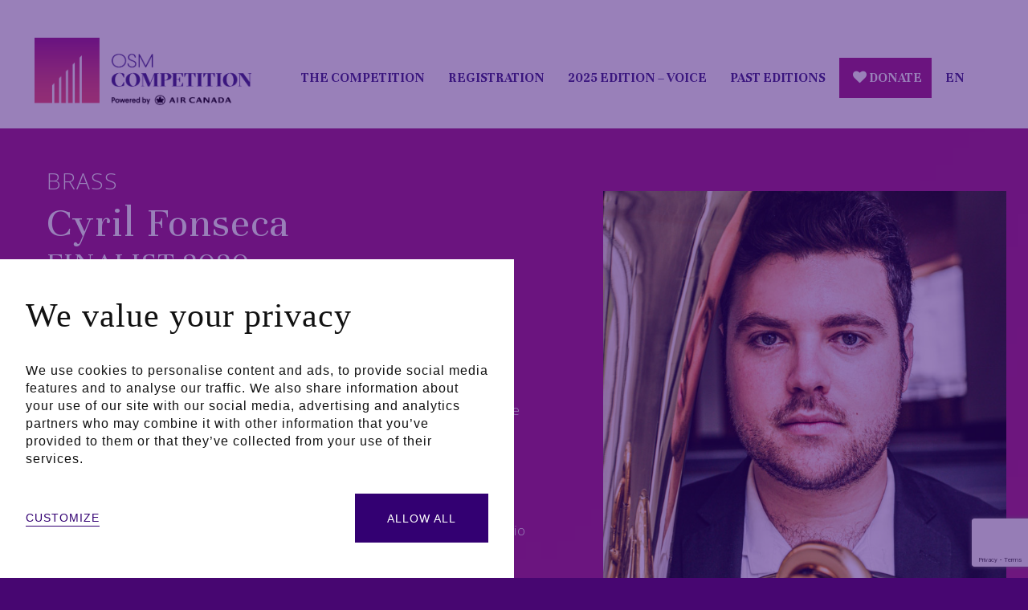

--- FILE ---
content_type: text/html; charset=UTF-8
request_url: https://www.concoursosm.ca/portfolios/cyril-fonseca/?lang=en
body_size: 23285
content:
<!doctype html>
<html lang="en-US">
<head>
<meta charset="UTF-8">
<meta name="viewport" content="width=device-width, initial-scale=1">
<link rel="profile" href="https://gmpg.org/xfn/11">
<meta name='robots' content='index, follow, max-image-preview:large, max-snippet:-1, max-video-preview:-1' />
	<style>img:is([sizes="auto" i], [sizes^="auto," i]) { contain-intrinsic-size: 3000px 1500px }</style>
	<link rel="alternate" hreflang="en" href="https://www.concoursosm.ca/portfolios/cyril-fonseca/?lang=en" />
<link rel="alternate" hreflang="fr" href="https://www.concoursosm.ca/portfolios/cyril-fonseca/" />
<link rel="alternate" hreflang="x-default" href="https://www.concoursosm.ca/portfolios/cyril-fonseca/" />

	<!-- This site is optimized with the Yoast SEO plugin v26.8 - https://yoast.com/product/yoast-seo-wordpress/ -->
	<title>Cyril Fonseca - Concours OSM</title>
	<link rel="canonical" href="https://www.concoursosm.ca/portfolios/cyril-fonseca/?lang=en" />
	<meta property="og:locale" content="en_US" />
	<meta property="og:type" content="article" />
	<meta property="og:title" content="Cyril Fonseca - Concours OSM" />
	<meta property="og:description" content="Tuba" />
	<meta property="og:url" content="https://www.concoursosm.ca/portfolios/cyril-fonseca/?lang=en" />
	<meta property="og:site_name" content="Concours OSM" />
	<meta property="article:publisher" content="https://www.facebook.com/OSMconcerts" />
	<meta property="article:modified_time" content="2021-10-06T21:03:56+00:00" />
	<meta property="og:image" content="https://www.concoursosm.ca/wp-content/uploads/2020/10/Cyril-Fonseca.jpg" />
	<meta property="og:image:width" content="667" />
	<meta property="og:image:height" content="667" />
	<meta property="og:image:type" content="image/jpeg" />
	<meta name="twitter:card" content="summary_large_image" />
	<meta name="twitter:site" content="@OSMconcerts" />
	<meta name="twitter:label1" content="Est. reading time" />
	<meta name="twitter:data1" content="1 minute" />
	<script type="application/ld+json" class="yoast-schema-graph">{"@context":"https://schema.org","@graph":[{"@type":"WebPage","@id":"https://www.concoursosm.ca/portfolios/cyril-fonseca/?lang=en","url":"https://www.concoursosm.ca/portfolios/cyril-fonseca/?lang=en","name":"Cyril Fonseca - Concours OSM","isPartOf":{"@id":"https://www.concoursosm.ca/#website"},"primaryImageOfPage":{"@id":"https://www.concoursosm.ca/portfolios/cyril-fonseca/?lang=en#primaryimage"},"image":{"@id":"https://www.concoursosm.ca/portfolios/cyril-fonseca/?lang=en#primaryimage"},"thumbnailUrl":"https://www.concoursosm.ca/wp-content/uploads/2020/10/Cyril-Fonseca.jpg","datePublished":"2020-10-19T19:02:53+00:00","dateModified":"2021-10-06T21:03:56+00:00","breadcrumb":{"@id":"https://www.concoursosm.ca/portfolios/cyril-fonseca/?lang=en#breadcrumb"},"inLanguage":"en-US","potentialAction":[{"@type":"ReadAction","target":["https://www.concoursosm.ca/portfolios/cyril-fonseca/?lang=en"]}]},{"@type":"ImageObject","inLanguage":"en-US","@id":"https://www.concoursosm.ca/portfolios/cyril-fonseca/?lang=en#primaryimage","url":"https://www.concoursosm.ca/wp-content/uploads/2020/10/Cyril-Fonseca.jpg","contentUrl":"https://www.concoursosm.ca/wp-content/uploads/2020/10/Cyril-Fonseca.jpg","width":667,"height":667},{"@type":"BreadcrumbList","@id":"https://www.concoursosm.ca/portfolios/cyril-fonseca/?lang=en#breadcrumb","itemListElement":[{"@type":"ListItem","position":1,"name":"Accueil","item":"https://www.concoursosm.ca/?lang=en"},{"@type":"ListItem","position":2,"name":"Portfolios","item":"https://www.concoursosm.ca/portfolios/?lang=en"},{"@type":"ListItem","position":3,"name":"Cyril Fonseca"}]},{"@type":"WebSite","@id":"https://www.concoursosm.ca/#website","url":"https://www.concoursosm.ca/","name":"Concours OSM","description":"le plus prestigieux concours canadien d’interprétation","potentialAction":[{"@type":"SearchAction","target":{"@type":"EntryPoint","urlTemplate":"https://www.concoursosm.ca/?s={search_term_string}"},"query-input":{"@type":"PropertyValueSpecification","valueRequired":true,"valueName":"search_term_string"}}],"inLanguage":"en-US"}]}</script>
	<!-- / Yoast SEO plugin. -->


<link rel='dns-prefetch' href='//fonts.googleapis.com' />
<link rel='preconnect' href='https://fonts.gstatic.com' crossorigin />
<link rel="alternate" type="application/rss+xml" title="Concours OSM &raquo; Feed" href="https://www.concoursosm.ca/feed/?lang=en" />
<link rel="alternate" type="application/rss+xml" title="Concours OSM &raquo; Comments Feed" href="https://www.concoursosm.ca/comments/feed/?lang=en" />
<link rel="alternate" type="text/calendar" title="Concours OSM &raquo; iCal Feed" href="https://www.concoursosm.ca/calendrier/?lang=en%2F&#038;ical=1" />
<script type="text/javascript">
/* <![CDATA[ */
window._wpemojiSettings = {"baseUrl":"https:\/\/s.w.org\/images\/core\/emoji\/16.0.1\/72x72\/","ext":".png","svgUrl":"https:\/\/s.w.org\/images\/core\/emoji\/16.0.1\/svg\/","svgExt":".svg","source":{"concatemoji":"https:\/\/www.concoursosm.ca\/wp-includes\/js\/wp-emoji-release.min.js?ver=6.8.3"}};
/*! This file is auto-generated */
!function(s,n){var o,i,e;function c(e){try{var t={supportTests:e,timestamp:(new Date).valueOf()};sessionStorage.setItem(o,JSON.stringify(t))}catch(e){}}function p(e,t,n){e.clearRect(0,0,e.canvas.width,e.canvas.height),e.fillText(t,0,0);var t=new Uint32Array(e.getImageData(0,0,e.canvas.width,e.canvas.height).data),a=(e.clearRect(0,0,e.canvas.width,e.canvas.height),e.fillText(n,0,0),new Uint32Array(e.getImageData(0,0,e.canvas.width,e.canvas.height).data));return t.every(function(e,t){return e===a[t]})}function u(e,t){e.clearRect(0,0,e.canvas.width,e.canvas.height),e.fillText(t,0,0);for(var n=e.getImageData(16,16,1,1),a=0;a<n.data.length;a++)if(0!==n.data[a])return!1;return!0}function f(e,t,n,a){switch(t){case"flag":return n(e,"\ud83c\udff3\ufe0f\u200d\u26a7\ufe0f","\ud83c\udff3\ufe0f\u200b\u26a7\ufe0f")?!1:!n(e,"\ud83c\udde8\ud83c\uddf6","\ud83c\udde8\u200b\ud83c\uddf6")&&!n(e,"\ud83c\udff4\udb40\udc67\udb40\udc62\udb40\udc65\udb40\udc6e\udb40\udc67\udb40\udc7f","\ud83c\udff4\u200b\udb40\udc67\u200b\udb40\udc62\u200b\udb40\udc65\u200b\udb40\udc6e\u200b\udb40\udc67\u200b\udb40\udc7f");case"emoji":return!a(e,"\ud83e\udedf")}return!1}function g(e,t,n,a){var r="undefined"!=typeof WorkerGlobalScope&&self instanceof WorkerGlobalScope?new OffscreenCanvas(300,150):s.createElement("canvas"),o=r.getContext("2d",{willReadFrequently:!0}),i=(o.textBaseline="top",o.font="600 32px Arial",{});return e.forEach(function(e){i[e]=t(o,e,n,a)}),i}function t(e){var t=s.createElement("script");t.src=e,t.defer=!0,s.head.appendChild(t)}"undefined"!=typeof Promise&&(o="wpEmojiSettingsSupports",i=["flag","emoji"],n.supports={everything:!0,everythingExceptFlag:!0},e=new Promise(function(e){s.addEventListener("DOMContentLoaded",e,{once:!0})}),new Promise(function(t){var n=function(){try{var e=JSON.parse(sessionStorage.getItem(o));if("object"==typeof e&&"number"==typeof e.timestamp&&(new Date).valueOf()<e.timestamp+604800&&"object"==typeof e.supportTests)return e.supportTests}catch(e){}return null}();if(!n){if("undefined"!=typeof Worker&&"undefined"!=typeof OffscreenCanvas&&"undefined"!=typeof URL&&URL.createObjectURL&&"undefined"!=typeof Blob)try{var e="postMessage("+g.toString()+"("+[JSON.stringify(i),f.toString(),p.toString(),u.toString()].join(",")+"));",a=new Blob([e],{type:"text/javascript"}),r=new Worker(URL.createObjectURL(a),{name:"wpTestEmojiSupports"});return void(r.onmessage=function(e){c(n=e.data),r.terminate(),t(n)})}catch(e){}c(n=g(i,f,p,u))}t(n)}).then(function(e){for(var t in e)n.supports[t]=e[t],n.supports.everything=n.supports.everything&&n.supports[t],"flag"!==t&&(n.supports.everythingExceptFlag=n.supports.everythingExceptFlag&&n.supports[t]);n.supports.everythingExceptFlag=n.supports.everythingExceptFlag&&!n.supports.flag,n.DOMReady=!1,n.readyCallback=function(){n.DOMReady=!0}}).then(function(){return e}).then(function(){var e;n.supports.everything||(n.readyCallback(),(e=n.source||{}).concatemoji?t(e.concatemoji):e.wpemoji&&e.twemoji&&(t(e.twemoji),t(e.wpemoji)))}))}((window,document),window._wpemojiSettings);
/* ]]> */
</script>
<style id='wp-emoji-styles-inline-css' type='text/css'>

	img.wp-smiley, img.emoji {
		display: inline !important;
		border: none !important;
		box-shadow: none !important;
		height: 1em !important;
		width: 1em !important;
		margin: 0 0.07em !important;
		vertical-align: -0.1em !important;
		background: none !important;
		padding: 0 !important;
	}
</style>
<link rel='stylesheet' id='wp-block-library-css' href='https://www.concoursosm.ca/wp-includes/css/dist/block-library/style.min.css?ver=6.8.3' type='text/css' media='all' />
<style id='classic-theme-styles-inline-css' type='text/css'>
/*! This file is auto-generated */
.wp-block-button__link{color:#fff;background-color:#32373c;border-radius:9999px;box-shadow:none;text-decoration:none;padding:calc(.667em + 2px) calc(1.333em + 2px);font-size:1.125em}.wp-block-file__button{background:#32373c;color:#fff;text-decoration:none}
</style>
<style id='pdfemb-pdf-embedder-viewer-style-inline-css' type='text/css'>
.wp-block-pdfemb-pdf-embedder-viewer{max-width:none}

</style>
<style id='global-styles-inline-css' type='text/css'>
:root{--wp--preset--aspect-ratio--square: 1;--wp--preset--aspect-ratio--4-3: 4/3;--wp--preset--aspect-ratio--3-4: 3/4;--wp--preset--aspect-ratio--3-2: 3/2;--wp--preset--aspect-ratio--2-3: 2/3;--wp--preset--aspect-ratio--16-9: 16/9;--wp--preset--aspect-ratio--9-16: 9/16;--wp--preset--color--black: #000000;--wp--preset--color--cyan-bluish-gray: #abb8c3;--wp--preset--color--white: #ffffff;--wp--preset--color--pale-pink: #f78da7;--wp--preset--color--vivid-red: #cf2e2e;--wp--preset--color--luminous-vivid-orange: #ff6900;--wp--preset--color--luminous-vivid-amber: #fcb900;--wp--preset--color--light-green-cyan: #7bdcb5;--wp--preset--color--vivid-green-cyan: #00d084;--wp--preset--color--pale-cyan-blue: #8ed1fc;--wp--preset--color--vivid-cyan-blue: #0693e3;--wp--preset--color--vivid-purple: #9b51e0;--wp--preset--gradient--vivid-cyan-blue-to-vivid-purple: linear-gradient(135deg,rgba(6,147,227,1) 0%,rgb(155,81,224) 100%);--wp--preset--gradient--light-green-cyan-to-vivid-green-cyan: linear-gradient(135deg,rgb(122,220,180) 0%,rgb(0,208,130) 100%);--wp--preset--gradient--luminous-vivid-amber-to-luminous-vivid-orange: linear-gradient(135deg,rgba(252,185,0,1) 0%,rgba(255,105,0,1) 100%);--wp--preset--gradient--luminous-vivid-orange-to-vivid-red: linear-gradient(135deg,rgba(255,105,0,1) 0%,rgb(207,46,46) 100%);--wp--preset--gradient--very-light-gray-to-cyan-bluish-gray: linear-gradient(135deg,rgb(238,238,238) 0%,rgb(169,184,195) 100%);--wp--preset--gradient--cool-to-warm-spectrum: linear-gradient(135deg,rgb(74,234,220) 0%,rgb(151,120,209) 20%,rgb(207,42,186) 40%,rgb(238,44,130) 60%,rgb(251,105,98) 80%,rgb(254,248,76) 100%);--wp--preset--gradient--blush-light-purple: linear-gradient(135deg,rgb(255,206,236) 0%,rgb(152,150,240) 100%);--wp--preset--gradient--blush-bordeaux: linear-gradient(135deg,rgb(254,205,165) 0%,rgb(254,45,45) 50%,rgb(107,0,62) 100%);--wp--preset--gradient--luminous-dusk: linear-gradient(135deg,rgb(255,203,112) 0%,rgb(199,81,192) 50%,rgb(65,88,208) 100%);--wp--preset--gradient--pale-ocean: linear-gradient(135deg,rgb(255,245,203) 0%,rgb(182,227,212) 50%,rgb(51,167,181) 100%);--wp--preset--gradient--electric-grass: linear-gradient(135deg,rgb(202,248,128) 0%,rgb(113,206,126) 100%);--wp--preset--gradient--midnight: linear-gradient(135deg,rgb(2,3,129) 0%,rgb(40,116,252) 100%);--wp--preset--font-size--small: 13px;--wp--preset--font-size--medium: 20px;--wp--preset--font-size--large: 36px;--wp--preset--font-size--x-large: 42px;--wp--preset--spacing--20: 0.44rem;--wp--preset--spacing--30: 0.67rem;--wp--preset--spacing--40: 1rem;--wp--preset--spacing--50: 1.5rem;--wp--preset--spacing--60: 2.25rem;--wp--preset--spacing--70: 3.38rem;--wp--preset--spacing--80: 5.06rem;--wp--preset--shadow--natural: 6px 6px 9px rgba(0, 0, 0, 0.2);--wp--preset--shadow--deep: 12px 12px 50px rgba(0, 0, 0, 0.4);--wp--preset--shadow--sharp: 6px 6px 0px rgba(0, 0, 0, 0.2);--wp--preset--shadow--outlined: 6px 6px 0px -3px rgba(255, 255, 255, 1), 6px 6px rgba(0, 0, 0, 1);--wp--preset--shadow--crisp: 6px 6px 0px rgba(0, 0, 0, 1);}:where(.is-layout-flex){gap: 0.5em;}:where(.is-layout-grid){gap: 0.5em;}body .is-layout-flex{display: flex;}.is-layout-flex{flex-wrap: wrap;align-items: center;}.is-layout-flex > :is(*, div){margin: 0;}body .is-layout-grid{display: grid;}.is-layout-grid > :is(*, div){margin: 0;}:where(.wp-block-columns.is-layout-flex){gap: 2em;}:where(.wp-block-columns.is-layout-grid){gap: 2em;}:where(.wp-block-post-template.is-layout-flex){gap: 1.25em;}:where(.wp-block-post-template.is-layout-grid){gap: 1.25em;}.has-black-color{color: var(--wp--preset--color--black) !important;}.has-cyan-bluish-gray-color{color: var(--wp--preset--color--cyan-bluish-gray) !important;}.has-white-color{color: var(--wp--preset--color--white) !important;}.has-pale-pink-color{color: var(--wp--preset--color--pale-pink) !important;}.has-vivid-red-color{color: var(--wp--preset--color--vivid-red) !important;}.has-luminous-vivid-orange-color{color: var(--wp--preset--color--luminous-vivid-orange) !important;}.has-luminous-vivid-amber-color{color: var(--wp--preset--color--luminous-vivid-amber) !important;}.has-light-green-cyan-color{color: var(--wp--preset--color--light-green-cyan) !important;}.has-vivid-green-cyan-color{color: var(--wp--preset--color--vivid-green-cyan) !important;}.has-pale-cyan-blue-color{color: var(--wp--preset--color--pale-cyan-blue) !important;}.has-vivid-cyan-blue-color{color: var(--wp--preset--color--vivid-cyan-blue) !important;}.has-vivid-purple-color{color: var(--wp--preset--color--vivid-purple) !important;}.has-black-background-color{background-color: var(--wp--preset--color--black) !important;}.has-cyan-bluish-gray-background-color{background-color: var(--wp--preset--color--cyan-bluish-gray) !important;}.has-white-background-color{background-color: var(--wp--preset--color--white) !important;}.has-pale-pink-background-color{background-color: var(--wp--preset--color--pale-pink) !important;}.has-vivid-red-background-color{background-color: var(--wp--preset--color--vivid-red) !important;}.has-luminous-vivid-orange-background-color{background-color: var(--wp--preset--color--luminous-vivid-orange) !important;}.has-luminous-vivid-amber-background-color{background-color: var(--wp--preset--color--luminous-vivid-amber) !important;}.has-light-green-cyan-background-color{background-color: var(--wp--preset--color--light-green-cyan) !important;}.has-vivid-green-cyan-background-color{background-color: var(--wp--preset--color--vivid-green-cyan) !important;}.has-pale-cyan-blue-background-color{background-color: var(--wp--preset--color--pale-cyan-blue) !important;}.has-vivid-cyan-blue-background-color{background-color: var(--wp--preset--color--vivid-cyan-blue) !important;}.has-vivid-purple-background-color{background-color: var(--wp--preset--color--vivid-purple) !important;}.has-black-border-color{border-color: var(--wp--preset--color--black) !important;}.has-cyan-bluish-gray-border-color{border-color: var(--wp--preset--color--cyan-bluish-gray) !important;}.has-white-border-color{border-color: var(--wp--preset--color--white) !important;}.has-pale-pink-border-color{border-color: var(--wp--preset--color--pale-pink) !important;}.has-vivid-red-border-color{border-color: var(--wp--preset--color--vivid-red) !important;}.has-luminous-vivid-orange-border-color{border-color: var(--wp--preset--color--luminous-vivid-orange) !important;}.has-luminous-vivid-amber-border-color{border-color: var(--wp--preset--color--luminous-vivid-amber) !important;}.has-light-green-cyan-border-color{border-color: var(--wp--preset--color--light-green-cyan) !important;}.has-vivid-green-cyan-border-color{border-color: var(--wp--preset--color--vivid-green-cyan) !important;}.has-pale-cyan-blue-border-color{border-color: var(--wp--preset--color--pale-cyan-blue) !important;}.has-vivid-cyan-blue-border-color{border-color: var(--wp--preset--color--vivid-cyan-blue) !important;}.has-vivid-purple-border-color{border-color: var(--wp--preset--color--vivid-purple) !important;}.has-vivid-cyan-blue-to-vivid-purple-gradient-background{background: var(--wp--preset--gradient--vivid-cyan-blue-to-vivid-purple) !important;}.has-light-green-cyan-to-vivid-green-cyan-gradient-background{background: var(--wp--preset--gradient--light-green-cyan-to-vivid-green-cyan) !important;}.has-luminous-vivid-amber-to-luminous-vivid-orange-gradient-background{background: var(--wp--preset--gradient--luminous-vivid-amber-to-luminous-vivid-orange) !important;}.has-luminous-vivid-orange-to-vivid-red-gradient-background{background: var(--wp--preset--gradient--luminous-vivid-orange-to-vivid-red) !important;}.has-very-light-gray-to-cyan-bluish-gray-gradient-background{background: var(--wp--preset--gradient--very-light-gray-to-cyan-bluish-gray) !important;}.has-cool-to-warm-spectrum-gradient-background{background: var(--wp--preset--gradient--cool-to-warm-spectrum) !important;}.has-blush-light-purple-gradient-background{background: var(--wp--preset--gradient--blush-light-purple) !important;}.has-blush-bordeaux-gradient-background{background: var(--wp--preset--gradient--blush-bordeaux) !important;}.has-luminous-dusk-gradient-background{background: var(--wp--preset--gradient--luminous-dusk) !important;}.has-pale-ocean-gradient-background{background: var(--wp--preset--gradient--pale-ocean) !important;}.has-electric-grass-gradient-background{background: var(--wp--preset--gradient--electric-grass) !important;}.has-midnight-gradient-background{background: var(--wp--preset--gradient--midnight) !important;}.has-small-font-size{font-size: var(--wp--preset--font-size--small) !important;}.has-medium-font-size{font-size: var(--wp--preset--font-size--medium) !important;}.has-large-font-size{font-size: var(--wp--preset--font-size--large) !important;}.has-x-large-font-size{font-size: var(--wp--preset--font-size--x-large) !important;}
:where(.wp-block-post-template.is-layout-flex){gap: 1.25em;}:where(.wp-block-post-template.is-layout-grid){gap: 1.25em;}
:where(.wp-block-columns.is-layout-flex){gap: 2em;}:where(.wp-block-columns.is-layout-grid){gap: 2em;}
:root :where(.wp-block-pullquote){font-size: 1.5em;line-height: 1.6;}
</style>
<link rel='stylesheet' id='advpsStyleSheet-css' href='https://www.concoursosm.ca/wp-content/plugins/advanced-post-slider/advps-style.css?ver=6.8.3' type='text/css' media='all' />
<link rel='stylesheet' id='contact-form-7-css' href='https://www.concoursosm.ca/wp-content/plugins/contact-form-7/includes/css/styles.css?ver=6.1.2' type='text/css' media='all' />
<link rel='stylesheet' id='wpml-menu-item-0-css' href='https://www.concoursosm.ca/wp-content/plugins/sitepress-multilingual-cms/templates/language-switchers/menu-item/style.min.css?ver=1' type='text/css' media='all' />
<link rel='stylesheet' id='boostrap-css' href='https://www.concoursosm.ca/wp-content/themes/mifo/assets/css/bootstrap.min.css?ver=6.8.3' type='text/css' media='all' />
<link rel='stylesheet' id='font-awesome-css' href='https://www.concoursosm.ca/wp-content/themes/mifo/assets/css/font-awesome.min.css?ver=6.8.3' type='text/css' media='all' />
<link rel='stylesheet' id='lineicons-css' href='https://www.concoursosm.ca/wp-content/themes/mifo/assets/css/lineicons.css?ver=6.8.3' type='text/css' media='all' />
<link rel='stylesheet' id='owl-carousel-css' href='https://www.concoursosm.ca/wp-content/themes/mifo/assets/css/owl.carousel.css?ver=6.8.3' type='text/css' media='all' />
<link rel='stylesheet' id='slick-css' href='https://www.concoursosm.ca/wp-content/themes/mifo/assets/css/slick.css?ver=6.8.3' type='text/css' media='all' />
<link rel='stylesheet' id='magnific-popup-css' href='https://www.concoursosm.ca/wp-content/themes/mifo/assets/css/magnific-popup.css?ver=6.8.3' type='text/css' media='all' />
<link rel='stylesheet' id='type-writter-css' href='https://www.concoursosm.ca/wp-content/themes/mifo/assets/css/type-writter.css?ver=6.8.3' type='text/css' media='all' />
<link rel='stylesheet' id='mifo-style-default-css' href='https://www.concoursosm.ca/wp-content/themes/mifo/assets/css/default.css?ver=6.8.3' type='text/css' media='all' />
<link rel='stylesheet' id='mifo-style-responsive-css' href='https://www.concoursosm.ca/wp-content/themes/mifo/assets/css/responsive.css?ver=6.8.3' type='text/css' media='all' />
<link rel='stylesheet' id='mifo-style-css' href='https://www.concoursosm.ca/wp-content/themes/concours-osm/style.css?ver=6.8.3' type='text/css' media='all' />
<link rel='stylesheet' id='studio-fonts-css' href='//fonts.googleapis.com/css?family=Poppins%3A300%2C400%2C500%2C600%2C600%2C700&#038;ver=1.0.0' type='text/css' media='all' />
<link rel='stylesheet' id='simple-social-icons-font-css' href='https://www.concoursosm.ca/wp-content/plugins/simple-social-icons/css/style.css?ver=4.0.0' type='text/css' media='all' />
<link rel='stylesheet' id='childstyle-css' href='https://www.concoursosm.ca/wp-content/themes/mifo/style.css?ver=6.8.3' type='text/css' media='all' />
<link rel='stylesheet' id='cf7cf-style-css' href='https://www.concoursosm.ca/wp-content/plugins/cf7-conditional-fields/style.css?ver=2.6.4' type='text/css' media='all' />
<link rel="preload" as="style" href="https://fonts.googleapis.com/css?family=Open%20Sans:300%7CUnna:400,700,400italic,700italic&#038;display=swap&#038;ver=1761236500" /><link rel="stylesheet" href="https://fonts.googleapis.com/css?family=Open%20Sans:300%7CUnna:400,700,400italic,700italic&#038;display=swap&#038;ver=1761236500" media="print" onload="this.media='all'"><noscript><link rel="stylesheet" href="https://fonts.googleapis.com/css?family=Open%20Sans:300%7CUnna:400,700,400italic,700italic&#038;display=swap&#038;ver=1761236500" /></noscript><script type="text/javascript" src="https://www.concoursosm.ca/wp-includes/js/jquery/jquery.min.js?ver=3.7.1" id="jquery-core-js"></script>
<script type="text/javascript" src="https://www.concoursosm.ca/wp-includes/js/jquery/jquery-migrate.min.js?ver=3.4.1" id="jquery-migrate-js"></script>
<script type="text/javascript" src="https://www.concoursosm.ca/wp-content/plugins/advanced-post-slider/js/advps.frnt.script.js?ver=6.8.3" id="advps_front_script-js"></script>
<script type="text/javascript" src="https://www.concoursosm.ca/wp-content/plugins/advanced-post-slider/bxslider/jquery.bxslider.min.js?ver=6.8.3" id="advps_jbx-js"></script>
<script></script><link rel="https://api.w.org/" href="https://www.concoursosm.ca/wp-json/" /><link rel="EditURI" type="application/rsd+xml" title="RSD" href="https://www.concoursosm.ca/xmlrpc.php?rsd" />

<link rel='shortlink' href='https://www.concoursosm.ca/?p=7648&#038;lang=en' />
<link rel="alternate" title="oEmbed (JSON)" type="application/json+oembed" href="https://www.concoursosm.ca/wp-json/oembed/1.0/embed?url=https%3A%2F%2Fwww.concoursosm.ca%2Fportfolios%2Fcyril-fonseca%2F%3Flang%3Den" />
<link rel="alternate" title="oEmbed (XML)" type="text/xml+oembed" href="https://www.concoursosm.ca/wp-json/oembed/1.0/embed?url=https%3A%2F%2Fwww.concoursosm.ca%2Fportfolios%2Fcyril-fonseca%2F%3Flang%3Den&#038;format=xml" />
<meta name="generator" content="Redux 4.5.10" /><meta name="generator" content="WPML ver:4.8.0 stt:1,4;" />
<meta name="tec-api-version" content="v1"><meta name="tec-api-origin" content="https://www.concoursosm.ca/?lang=en"><link rel="alternate" href="https://www.concoursosm.ca/wp-json/tribe/events/v1/" /><meta name="generator" content="Powered by WPBakery Page Builder - drag and drop page builder for WordPress."/>
<link rel="icon" href="https://www.concoursosm.ca/wp-content/uploads/2021/11/cropped-OSM_Concours2021_icone-32x32.jpg" sizes="32x32" />
<link rel="icon" href="https://www.concoursosm.ca/wp-content/uploads/2021/11/cropped-OSM_Concours2021_icone-192x192.jpg" sizes="192x192" />
<link rel="apple-touch-icon" href="https://www.concoursosm.ca/wp-content/uploads/2021/11/cropped-OSM_Concours2021_icone-180x180.jpg" />
<meta name="msapplication-TileImage" content="https://www.concoursosm.ca/wp-content/uploads/2021/11/cropped-OSM_Concours2021_icone-270x270.jpg" />
   
   <style>
					
			
			
			
						
			
			
						
						
			
			          

			
			
			
			
			
					
			
			
			
						
			
			
						
						
			
			          

			
			
			
			
			
					
			
			
			
						
			
			
						
						
			
			          

			
			
			
			
			
			</style>

			<style type="text/css" id="wp-custom-css">
			
.default_header .menu-area .navbar ul li.donate > a {
    color: white !important;
    font-weight: bold;
}

html {
    margin-top: 0px !important;
}

.post {
    padding-bottom: 47px;
}

.cta_hover.readon .vc_btn3.vc_btn3-color-grey.vc_btn3-style-outline {
    font-weight: bold;
}

div.member-content ul li, div.member-content strong{
    color: #FFF!important;
}

div.member-content {
	color: #FFF!important;
}

i.fa-trophy{
    color: white;
    font-size: 18px;
}
/* li::marker {color: white;} */

.my-table th, .my-table td{
	color:#FFFFFF!important;
}

hr {
    background-color: unset;
    border-top: 1px dashed #ccc;
}

#timeline-vertical-9 .timeline-v9{
	background-color: inherit!important;
}
#timeline-vertical-9 .member-infos .member-title {
    border-bottom: 1px solid #FFFFFF!important;
}

#timeline-vertical-9 .member-infos .member-content .timeline-text{
	color: #FFFFFF!important;
}

#timeline-vertical-9 .timeline-v9 .event:after {

    background: #a2288b!important;

}


#timeline-vertical-9 .timeline-v9 .event:before{
	font-size: 20px!important;
	font-weight: bold!important;
}


@media only screen and (max-width: 767px){
h2.d-none-mobile {
   display:none;
}
}






.white .sa_owl_theme .owl-nav .owl-next, .white .sa_owl_theme .owl-nav .owl-prev {
    color: transparent;
}
.slider-button ul {
    margin: 0;
    list-style-type: none;
}
.wpb_content_element, ul.wpb_thumbnails-fluid>li {
    margin-bottom: 0px;
}

.repertoire {
   display: none;
	 	/* display: block; */
}

h1 {
    font-size: 60px;
    line-height: 70px;
}
h2 {
    font-size: 38px;
    line-height: 45px;
}
h3 {
    font-size: 33px;
    line-height: 38px;
}
h4 {
    font-size: 27px;
    line-height: 32px;
}

.rs-breadcrumbs .page-title {
    text-align: left;
	font-size: 29px !important;
    line-height: 32px !important;
}
.single-post .rs-breadcrumbs.porfolio-details {
   display: block;
}

.main-contain #content {
    padding: 50px 0;
}
.rs-blog-details .bs-desc {
    margin-top: 0px;
}

#scrollUp i {
    font-size: 32px;
    font-weight: bold;
    color: #fff;
}

#rs-header .logo-area img {
    max-width: 250px;
} 
.default_header {
    padding-top: 0 !important;
}
#rs-header{
 background-color: #fff;
} 
.sidebar-gap{
 background-color: #fff;
	padding: 25px;
} 
.bs-sidebar {
 background-color: #fff;
	padding: 25px 15px;
}

.bs-info.single-page-info {
	display:none;
}

.widget-title {
    color: #422c89;
}
#loading {
    background-color: #470671;
}
::marker {
    color: #422c89;
}
.custom_btn, .teams_style{
	/* Permalink - use to edit and share this gradient: https://colorzilla.com/gradient-editor/#f05d78+0,f48c4d+51,f48c4d+53,f8bb21+100 */
background: #f05d78; /* Old browsers */
background: -moz-linear-gradient(left,  #f05d78 0%, #f48c4d 51%, #f48c4d 53%, #f8bb21 100%); /* FF3.6-15 */
background: -webkit-linear-gradient(left,  #f05d78 0%,#f48c4d 51%,#f48c4d 53%,#f8bb21 100%); /* Chrome10-25,Safari5.1-6 */
background: linear-gradient(to right,  #f05d78 0%,#f48c4d 51%,#f48c4d 53%,#f8bb21 100%); /* W3C, IE10+, FF16+, Chrome26+, Opera12+, Safari7+ */
filter: progid:DXImageTransform.Microsoft.gradient( startColorstr='#f05d78', endColorstr='#f8bb21',GradientType=1 ); /* IE6-9 */
}
.custom_btn {
color: #422c89 !important;
  line-height: 50px;
    font-weight: bold;
    font-size: 25px;
	position: absolute;
    width: 100%;
	z-index:400;
}
.custom_btn:hover {
	color: #fff !important;
}
.custom_btn

.readon{
   font-weight:700;
}

.cta_hover.readon .vc_btn3.vc_btn3-color-grey.vc_btn3-style-outline {
 border-color: transparent;
    background-color: transparent;
	padding:0;
}
.readon:hover, .cta_hover.readon .vc_btn3.vc_btn3-color-grey.vc_btn3-style-outline:hover {
    color: #fff !important;
    opacity: 1;
}

.default_header .menu-area .navbar ul li > a {
    text-transform: uppercase;
}
.menu-area .navbar ul li > a {
    font-size: 17px;
    letter-spacing: 0px;
	font-weight: 700;
}
.menu-area .navbar ul li > a:hover {
   color:#a2288b !important;
}

.menu-area .navbar ul li ul.sub-menu li a {
    font-size: 16px;
}
.menu-sticky {
    padding-bottom: 13px;
    padding-top: 47px;

}
.menu-sticky.sticky {
    padding-bottom: 0px;
	 padding-top: 20px;
}
#rs-header .menu-sticky.sticky .logo-area img {
    max-width: 205px;
}

#rs-header:lang(en) .logo-area img {
   display:none;
}
#rs-header:lang(en) .logo-area a {
  background-image: url("https://www.concoursosm.ca/wp-content/uploads/2022/09/logo-en.png");
	display: block;
    width: 270px;
    height: 90px;
    background-size: contain;
    background-repeat: no-repeat;
}



.readon {
    font-size: 18px;
    display: inline-block;
    color: #fff !important;
    transition: 0.4s;
    -webkit-transition: 0.4s;
    -ms-transition: 0.4s;
    letter-spacing: 1px;
    font-weight: 500;
    padding: 15px;
    position: relative;
	background-color:#a2288b;
}
.readon:hover {
	background-color:#f05d79;
	padding-right: 20px;
}

.mobile-menu-container ul li a {
    color: #422c89;
}
.sidenav .nav-close-menu-li button {
    border: 2px solid #422c89;
    background: #422c89;
}

.sidenav .nav-close-menu-li button:hover {
    background: #f05d79;
}
.owl-item p{
	background-color:#a2288b;
	padding:5px;
	   position: absolute;
    bottom: 0px;
    left: 0px;
    font-size: 15px;
	width: 96%;
    font-size: 15px;
    margin: 0px 2%;
}

.site-content .col-md-3 {
position: relative;
    top: 267px;
	z-index: 110;
}
.still{
position: relative;
	 padding-right: 20%;
    padding-left: 30px;
	    min-height: 700px;
}
.offset{
position: absolute;
    left: 54%;
    top: 17%;
	z-index: 110;
}
#search-form-alt input, .search-form input {
    background-color: #a2288b;
	color:white;
}
::placeholder {
	color:white !important;
}
.time_circles > div > h4 {
   line-height: 10px!important;
    font-family: Unna!important;
	font-weight: 400;
}
.time_circles > div > span {
    font-family: Unna!important;
	   line-height: 25px!important;
	font-weight: 400;
}

.rs-slider .slick-arrow {
    opacity: 1;
	  position: absolute;
	background-color: transparent !important;
	  top: 0%;
}
.rs-slider .slick-next,
.rs-slider .slick-prev{
	   color: transparent !important;
}
.rs-slider .slick-next {
    left: 90%;
	top:25%
}
.rs-slider:hover .slick-arrow {
    opacity: 1;
    color: transparent;
}
.rs-slider .slick-prev:after,
.rs-slider .slick-next:after{
    color: white  !important;
	    font-size: 45px;
}

.sa_hover_container {
	background-size: cover !important;
}

.no_title .widgettitle {
	display:none;
}
.widget ul li {
    padding: 5px 0 5px 0;
    font-size: 15px;
	line-height: 1em;
}
.rs-blog {
    margin-bottom: 20px;
}
.rs-blog-sec .blog-item .blog-meta .blog-title {
    margin: 7px 0 4px;
	font-size: 16px;
    line-height: 19px!important;
}
.rs-blog .blog-item .blog-title {
   position:relative;
	padding-left: 14px;
}
.rs-blog .blog-item .blog-title::before {
     position:absolute;
	display:block;
	content:".";
	    top: -7px;
    left: 1px;
    font-size: 28px;
	 color: #a2288b;
}
.rs-blog .blog-item .blog-img,
.blog-button{
    display: none;
}
.rs-blog-sec .blog-item {
    margin-bottom: 0;
}
.rs-blog-sec .blog-item.col-md-6 {
    width: 96%;
}

 .white .sa_owl_theme .owl-item .sa_hover_container:hover .sa_hover_buttons .sa_slide_link_icon,
 .white .sa_owl_theme .owl-item .sa_hover_container .sa_hover_buttons .sa_slide_link_icon{
   opacity:0;
}
.sa_owl_theme .owl-item .sa_hover_container:hover .sa_hover_buttons .sa_slide_link_icon,
.sa_owl_theme .owl-item .sa_hover_container .sa_hover_buttons{
width:100% !important;
	height:100% !important;
	top:0px !important;
	left:0px !important;
}

.white .sa_owl_theme .owl-item .sa_hover_container:hover  {
   opacity:0.8;
}


.tribe-events-view * {
    color: #a2288b !important;
}
h2.tribe-events-title,
h3.tribe-events-calendar-list__event-title{
 pointer-events: none !important;
}

.tribe-events .tribe-events-header {
  margin: 0  !important;
  padding: 0  !important;
	 margin-bottom: 10px  !important;
}

.tribe-events .datepicker .day.active, .tribe-events .datepicker .day.active.focused, .tribe-events .datepicker .day.active:focus, .tribe-events .datepicker .day.active:hover, .tribe-events .datepicker .month.active, .tribe-events .datepicker .month.active.focused, .tribe-events .datepicker .month.active:focus, .tribe-events .datepicker .month.active:hover, .tribe-events .datepicker .year.active, .tribe-events .datepicker .year.active.focused, .tribe-events .datepicker .year.active:focus, .tribe-events .datepicker .year.active:hover {
    color: #fff !important;
    background: #470671 !important;
}
.tribe-events .tribe-events-calendar-month__mobile-events-icon--event,
.tribe-events .tribe-events-calendar-month__day-cell--selected, .tribe-events .tribe-events-calendar-month__day-cell--selected:focus, .tribe-events .tribe-events-calendar-month__day-cell--selected:hover{
    background-color: #470671 !important;
}
.tribe-events-calendar-list__event-datetime,
.tribe-events-c-ical,
.tribe-events .tribe-events-c-top-bar__datepicker{
    display: none;
}
.tribe-events .tribe-events-l-container {
    padding-bottom: 20px !important;
    padding-top: 17px !important;
    min-height: 400px !important;
}
.tribe-events .tribe-events-c-ical__link:active, .tribe-events .tribe-events-c-ical__link:focus, .tribe-events .tribe-events-c-ical__link:hover {
    color: #fff;
    background-color: #470671 !important;
}

.rs-breadcrumbs {
    background: #a2288b;
    padding: 30px 0;
}


.rs-breadcrumbs .breadcrumbs-inner {
    margin-top: 0;
}

.full-blog-content .blog-title a {
    color: #fff;
}
span.author, .rs-blog-details .bs-img {
    display: none;
}
.btm-cate .category-name i, .btm-cate li a {
    color: #a2288b;
}
.bs-sidebar .widget-title {
    font-size: 27px !important;
}

.bs-sidebar .widget_categories ul, .bs-sidebar .widget_recent_entries ul, .bs-sidebar .widget_archive ul, .bs-sidebar .widget_meta ul {
    list-style: inherit;
    margin-left: 20px;
}
.bs-sidebar .widget ul li {
    padding: 5px 0 5px 0;
    font-size: 13px;
    line-height: 1.3em;
}
.bs-sidebar ul a {
    color: #422c89;
}
.simple-social-icons ul li {
    margin: 0 3px 11px !important;
}
.bs-sidebar ul a:hover {
	text-shadow: 1px 1px #422c89;
}

.tribe-mini-calendar-nav td,
.tribe-mini-calendar td,
.tribe-mini-calendar-event .list-date{
    background: transparent !important;
    border-color:  #a2288b61 !important;
	font-weight: 400 !important;
}
.tribe-mini-calendar-no-event{
    color: #a2288b !important;
	font-weight: 400 !important;
}
.tribe-mini-calendar .tribe-events-has-events div[id*=daynum-] a,
.tribe-mini-calendar-nav span{
    color: #422c89 !important;
	
}
.tribe-mini-calendar th,.tribe-mini-calendar thead {
    background: transparent !important;
    border-color: #a2288b61 !important;
    color: #422c89 !important;
    font-weight: 400 !important;
}
.tribe-countdown-timer > div, .tribe-countdown-under {
    color: #422c89 !important;
}

.tribe-mini-calendar-event .list-date .list-dayname {
    background: #a2288b !important;
	color:white  !important;
	font-size: 9px  !important;
}
.tribe-mini-calendar-event .list-date .list-daynumber {
    color: #422c89 !important;
}

div.tribe-countdown-number {
    font-size: 2em !important;
}

input[type="button"]{
    background: #a2288b !important;
	color:white  !important;
}


input[type=submit],input[type="button"],input[type="tel"],#location-address textarea, #contact-address textarea{
		color:#a2288b;
}
input[type="text"], input[type="number"], input[type="password"], input[type="email"],textarea {
    color: #a2288b;
}
body  .rs-footer .gform_wrapper ul li.gfield {
    margin-top: 0px;
    padding-top: 0;
}

.rs-footer label {
    margin-bottom: 0px;
}
.rs-footer .gform_wrapper h2.gsection_title{
    font-weight: 500;
    font-size: 2em;
    color: #422c89;
}
.rs-footer .footer-top .gform_wrapper .gsection {
    margin: 1px 16px 0px 0;
}

.rs-footer .footer-top .col-md-4 {
    width: 100%;
}
.rs-footer .about-widget section {
    width: 33%;
	float:left;
}

.rs-footer .widget_nav_menu{
       padding-left: 25px;
}
.gallery-item {
    text-align: left;
}
.gallery-columns-2 .gallery-item {
    max-width: 22%;
}

.rs-footer  h3.footer-title{
    color: #422c89;
	    font-size: 22px;
    line-height: 28px;
	margin-bottom:12px;
}

.rs-footer #media_gallery-2,
.rs-footer #media_gallery-4{
    margin-top: 20px;
}
.rs-footer .widget_media_image{
    float:left;
	width:27%;
}

.teams_style h3, .candidats_style h3{
  margin-bottom:0px !important;
	font-size: 22px !important;
    color: #fff !important;
}
 .teams_style p, .candidats_style p{
    color: #FFFFFF!important;
	 font-weight:bold;
}
.teams_style, .candidats_style{
    background: #a2288b !important;
}

.candidats_style .wpb_single_image img {
    min-width: 262px;
}
.candidats_style .vc_custom_heading a:hover,
.candidats_style .wpb_single_image:hover,
.teams_style .vc_custom_heading a:hover,
.teams_style .wpb_single_image:hover{
    opacity: .75;
}

.teams_style h3{
  margin-bottom:0px;
}
.vc_gitem_row .vc_gitem-col.teams_style,
.vc_gitem_row .vc_gitem-col.candidats_style {
    padding: 0;
}
.teams_style .vc_gitem-post-data-source-post_excerpt{
    margin-bottom: 15px;
    min-height: 52px;
}

.single-teams .rs-breadcrumbs.porfolio-details {
   display: block;
}

div.member-content > h2{
	
    font-family: unset!important;
    font-size: 17px!important;
    font-weight: 400!important;
	
}


div.member-content sup{
	color: #FFF!important;
}
div.member-content ul{
  list-style-type: none;
}


.rs-team .team-item .team-name,.rs-team .team-item .team-name a {
    font-size: 22px;
	font-weight:800;
    color: #422c89 !important;
}
.rs-team .team-item .team-title {
    font-size: 15px;
}
.rs-team .team-item .team-content {
    min-height: 140px;
}

.single-teams .rs-porfolio-details .ps-image ul li span {
    display: none;
}
.rs-porfolio-details .ps-image ul li {
    font-size: 20px;
    color: #f05d79;
}
.single-teams  .rs-porfolio-details {
background:transparent;
    padding: 50px 0 72px;
}
.single-teams .col-md-8 {
    display: none;
}
.single-teams .rs-porfolio-details .row {
    float: left;
    width: 33.33333333%;
}
.single-teams .rs-porfolio-details .col-md-4 {
    width: 100%;
}

.single-teams .rs-porfolio-details .project-desc {
    float: right;
    width: 66%;
}

.footer-bottom-share li a {
    font-size: 20px;
}

/*CANDIDAT SINGLE*/

.rs-breadcrumbs.porfolio-details {
    display: none;
}

.single-portfolios .site{    
	background-image: url(https://www.concoursosm.ca/wp-content/uploads/2020/10/bg_candidat.jpg) !important;
    background-position: left center !important;
    background-repeat: no-repeat !important;
    background-size: cover !important;
}

.single-portfolios .ps-navigation {
    position: absolute;
    right: 43px;
margin-top: 0;
    top: 216px;
}
.ps-navigation ul a {
    font-size: 34px;
	color:white;
	margin-left:10px;
}

h1.nom_candidat {
    font-size: 53px!important;
    line-height: 55px!important;
	margin-top:10px;
	margin-bottom: 0px;
}
.categorie_concours {
    font-size: 28px;
	text-transform:uppercase;
}
.meta_concours {
	color:#f05d79;
	font-weight: 800 !important;
}
.biography{
	margin-top:30px;
}

h2.repertoire{
   	margin-top:30px;
	margin-bottom: 0px;
}

.rs-porfolio-details .project-desc {
    float: left;
	width: 50%;
}
.rs-porfolio-details .ps-image-wrap{
    float: right;
    margin-bottom: 10px;
    margin-right: 0px;
		width: 42%;
} 
.rs-porfolio-details .ps-image {
    float: none;
    margin-bottom: 0px;
    margin-right: 0px;
}

.rs-portfolio-style1 .portfolio-item .portfolio-content {
    position: relative;
    width: 100%;
    height: 100%;
    top: auto;
    padding: 0px;
    opacity: 1 !important;

}
.rs-portfolio-style1 .portfolio-item .portfolio-content .vertical-middle {
    background: #a2288b !important;
}
.rs-portfolio-style1 .portfolio-item .portfolio-content .vertical-middle-cell {
    vertical-align: bottom;
}

.rs-portfolio-style1 .portfolio-item .portfolio-img {
    position: relative;
}

.center{
    text-align:center;
}



.rs-portfolio-style1 .filter_finaliste .portfolio-item .portfolio-img:before {
    content: 'FINALISTE';
    position: absolute;
    left: 0;
    top: 0;
    height: 20%;
    width: 100%;
	text-align:center;
	color:#422c89;
	font-size: 30px;
	font-weight:700;
    padding-top: 19px;
    background:
background: #f05d78; /* Old browsers */
background: -moz-linear-gradient(left,  #f05d78 0%, #f48c4d 51%, #f48c4d 53%, #f8bb21 100%); /* FF3.6-15 */
background: -webkit-linear-gradient(left,  #f05d78 0%,#f48c4d 51%,#f48c4d 53%,#f8bb21 100%); /* Chrome10-25,Safari5.1-6 */
background: linear-gradient(to right,  #f05d78 0%,#f48c4d 51%,#f48c4d 53%,#f8bb21 100%); /* W3C, IE10+, FF16+, Chrome26+, Opera12+, Safari7+ */
filter: progid:DXImageTransform.Microsoft.gradient( startColorstr='#f05d78', endColorstr='#f8bb21',GradientType=1 ); 
    opacity: 1;
    z-index: 1;
    -webkit-transition: .25s opacity ease;
    transition: .25s opacity ease;
}


.page-template-full-width_without_hero #content{
    padding: 0 !important;
}

.mobile {
display:none;
}
.desktop {
display:block;
}

/*RESPONSIVE*/

@media (min-width: 1200px){
.container {
    width: 1225px;
}
}
@media only screen and (min-width: 1025px) and (max-width: 1600px) {
.offset{
	width:43%;
}
}

@media only screen and (min-width: 990px) {
	.nav-link-container{display:none;}
	
}


@media only screen and (max-width: 1700px) {
	.rs-slider .slick-prev {
    left: 0px;
}
}

@media only screen and (max-width: 1250px) {
	
.simple-social-icons ul li {
    margin: 0 0px 0px !important;
}
	.rs-slider .slick-arrow {
    top: 33%;
}
	
	.rs-slider .slick-next {
    top: 59%;
}
}

@media only screen and (min-width: 990px) and (max-width: 1199px){
		.container {
    width: 1045px;
}

}

@media only screen and (max-width: 1199px){
.navbar a, .navbar li {
    font-size: 14px !important;
}


}

@media only screen and (max-width: 1024px) {
	
	h1 {
    font-size: 47px;
    line-height: 57px;
}
h2 {
    font-size: 34px;
    line-height: 40px;
}
h3 {
    font-size: 30px;
    line-height: 35px;
}
h4 {
    font-size: 24px;
    line-height: 30px;
}
	.rs-breadcrumbs .page-title {
	font-size: 26px !important;
}
 #rs-header .logo-area img {
    max-width: 155px;
}
	
 #rs-header .logo-area.sticky-logo img {
    max-width: 109px;
}
	
.rs-slider .slider-item {
   background-position: center !important;
}
	
.rs-slider .slick-next {
    left: 88%;
    top: 57%;
}
.rs-slider .slick-prev  {
    top: 29%;
}
	
.still{
	width:100%
}	
.offset{
position: relative;
    left: auto;
    top: auto;
	width:100%
}
	
	.rs-slider .slick-prev {
    top: 18%;
}
	.rs-slider .slick-next {
    top: 50%;
}
	
	h1.nom_candidat {
    font-size: 39px!important;
    line-height: 46px!important;
}
	.categorie_concours {
    font-size: 23px;
}
	
	.advps-excerpt-one {
   height: 38% !important;
}
	
}

@media only screen and (max-width: 989px) {

#rs-header:lang(en) .logo-area a {
    background-image: url(https://www.concoursosm.ca/wp-content/uploads/2022/09/logo-en.png);
    width: 224px;
    height: 60px;
}
	
	.menu-sticky.sticky {
    padding-bottom: 17px;
    padding-top: 20px;
}
	
	}

@media only screen and (max-width: 800px) {
	body {
    font-size: 15px !important;
}
	h1 {
    font-size: 30px;
    line-height: 36px;
}
	
	h2 {
    font-size: 27px;
    line-height: 33px;
}
h3 {
    font-size: 24px;
    line-height: 28px;
}
h4 {
    font-size: 20px;
    line-height: 24px;
}
	.rs-slider .slick-next {
    left: 88%;
    top: 50%;
}
	.rs-slider .slick-prev  {
    top: 16%;
}
.single-teams .row {
    float: none;
    width: 100%;
}

.single-teams .rs-porfolio-details .project-desc {
    float: none;
    width: 100%;
}
	.rs-breadcrumbs .page-title {
	font-size: 25px !important;
    line-height: 28px !important;
}
	.rs-slider .slick-next {
    top: 36%;
}
	.rs-slider .slick-prev {
    top: -3%;
}
	
	.single-teams .rs-porfolio-details .project-desc {
    float: left;
}
	.single-teams .rs-porfolio-details .row {
    width: 100%;
}
	.vc_gitem_row .vc_gitem-col.teams_style, .vc_gitem_row .vc_gitem-col.candidats_style {
    padding-bottom: 10px;
}
.rs-porfolio-details .ps-image-wrap {
    float: left;
    width: 100%;
}
	
.rs-porfolio-details .project-desc {
    width: 100%;
}
	
.single-portfolios .rs-breadcrumbs.porfolio-details {
    display: block;
}
	
		h1.nom_candidat {
    display:none;
}
	
.single-portfolios 	.main-contain #content {
    padding: 0px 0;
}
	.rs-porfolio-details .ps-image-wrap {
    margin-top: 0px;
}
	
		
.desktop {
display:none;
}
.mobile {
display:block;
}
	.advps-excerpt-one {
    height: 22% !important;
}
	
}


@media only screen and (max-width: 600px){
 .rs-team .team-item .team-content {
    min-height: auto;
}
	.rs-slider .slick-next {
        left: 72%;
    top: 49%;
}
.rs-slider .slick-prev  {
    top: 9%;
}
	.tribe-common .tribe-common-h3 {
    font-size: 19px;
}
	.tribe-events .tribe-events-l-container{
    padding-bottom: 16px !important;
}
	.still{
    padding-right: 15px !important;
    padding-left: 15px !important;
}
	.rs-footer .about-widget section {
    width: 100%;
		float:none;
}
	.rs-footer .widget_media_image {
    width: 50%;
}
	.gallery-columns-4 .gallery-item {
    max-width: 50%;
}

	
}
	
@media only screen and (max-width: 480px){
		.rs-slider .slick-prev {
    top: -11%;
}
	.rs-slider .slick-next {
    top: 36%;
}
	#page h1 {
    font-size: 27px !important;
    line-height: 36px !important;
}
 #page .sa_vert_center h1 {
    font-size: 22px !important;
    line-height: 28px !important;
}
	.readon {
    font-size: 14px;
    padding: 7px;
}
	.slider-button{
    margin-bottom: 20px !important;
}
	}



ul.icon-v9{pointer-events: none;}



#media_gallery-5, #media_gallery-9, #media_gallery-3, #media_gallery-10, #media_gallery-12, #media_gallery-13{
	display: inline-block;
	vertical-align: top;
}


.gallery-columns-4 .gallery-item {
    max-width: 75%;
	    margin-right: 15px;
}

section.widget_media_gallery {
	margin: 0;
}
section.widget_media_gallery > div.gallery{
  margin-bottom: 0em;
	display: flex;

}

.single-portfolios p {margin-bottom: 0.3em;!important}

ul.menu li.donate 
{
	background-color: #a2288b; 
	text-align: center; 
	align-items: center; 
	justify-content: center; 
	cursor: pointer; 
	transition: background-color 0.3s ease; 
	height: 50px; 
	line-height: 50px; 
}    

.default_header .menu-area .navbar ul li.donate  > a {
	color: white !important; 
	font-weight: bold;
}

.mobile-menu-container ul li.donate {
	    line-height: unset;
}
.mobile-menu-container ul li.donate a{	
	color: white !important; 
	font-weight: bold;}

.rs-porfolio-details .project-desc li::marker {color: #FFFFFF!important;} .rs-porfolio-details .project-desc li::marker {color: #FFFFFF!important;}


		</style>
		
<!-- Typography -->
<style>
body{
	background:#470671 !important;
	color:#FFFFFF !important;
	font-family: Open Sans !important;    
    font-size: 17px !important;	
}
.preloader {
	background:#FFFFFF !important;
}
.navbar a, .navbar li{	
	font-family:Unna!important;
	font-size:20px;
}
.menu-area .navbar ul li > a,
.nav-link-container a{
	color: #422C89 !important;
}
.menu-area:not(.sticky) .navbar ul li.active a,
.page-template-page-single .menu-area:not(.sticky) .navbar ul li.active a {
	color: #A2288B !important;
}
.menu-area .navbar ul li ul.sub-menu{
	background:#FFFFFF !important;
}
#rs-header .menu-area .navbar ul li .sub-menu li a, 
#rs-header .menu-area .navbar ul li .children li a {
	color:#422C89 !important;
}
#rs-header .menu-area .navbar ul ul li a:hover ,
#rs-header .menu-area .navbar ul ul li.current-menu-item > a{
	color:#A2288B !important
}
#rs-header .menu-area .navbar ul ul li a:hover, #rs-header .menu-area .navbar ul ul li.current-menu-item > a {
	
}

#rs-header .menu-area .navbar ul li .sub-menu li{

  }

h1{
	color:#ffffff;
	font-family:Unna!important;
	font-size:!important;
		font-weight:400!important;
		
		
}
h2{
	color:#ffffff; 
	font-family:Unna!important;
	font-size:;
		font-weight:400!important;
		
	}
h3{
	color:#ffffff ;
	font-family:Unna!important;
	font-size:;
		
	}
h4{
	color:#ffffff;
	font-family:Unna!important;
	font-size:;
		font-weight:400!important;
		
		
}
h5{
	color:#ffffff;
	font-family:Unna!important;
	font-size:20px;
		font-weight:400!important;
		
			line-height:26px!important;
	}
h6{
	color:#ffffff ;
	font-family:Unna!important;
	font-size:18px;
		font-weight:400!important;
		
			line-height:23px!important;
	}

.mc4wp-form input[type="submit"], 
.rs-testimonial .testi-content, 
.rs-footer .footer-top .recent-post-widget .post-item .post-date, 
.rs-footer .footer-title::after, 
.rs-footer .footer-top .widget_nav_menu li a::after, 
.footer-style-6 .footer-bottom .footer-bottom-share ul li a:hover, 
#wp-megamenu-menu-1 > .wpmm-nav-wrap ul.wp-megamenu > li.wpmm_dropdown_menu  ul.wp-megamenu-sub-menu, 
#wp-megamenu-menu-1 > .wpmm-nav-wrap ul.wp-megamenu  li.wpmm-type-widget .wp-megamenu-sub-menu li .wp-megamenu-sub-menu, 
#wp-megamenu-menu-1 > .wpmm-nav-wrap ul.wp-megamenu > li.wpmm_mega_menu > ul.wp-megamenu-sub-menu,
.team-slider-style2 .team-item-wrap .team-content .display-table .display-table-cell .team-social .social-icon, 
.team-slider-style2 .team-item-wrap .team-content .display-table .display-table-cell .team-title:after,
.cl-testimonial2#cl-testimonial .slick-next, .cl-testimonial2#cl-testimonial .slick-prev, .video-page-price .featured .bottom ul li:nth-child(odd),
.rs-team .team-item .team-social .social-icon, .video-page-price .first-table .bottom .btn-table, .video-page-price .middle-table .bottom .btn-table,
.particles-section .particle-btn li:first-child a,
.bs-sidebar .tagcloud a,
.pagination-area .nav-links span.current,
.pagination-area .nav-links a:hover,
.rs-blog-details .author-block .author-title:after,
.comment-respond .form-submit #submit,
.rs-about .about-skill,
.rs-services .services-details .single-services:hover, .rs-services .services-details .single-services.active,
.rs-portfolio .portfolio-item .portfolio-content:before,
#rs-testimonial .slick-dots .slick-active button,
.rs-blog .blog-slider .single-blog-slide .images .overley,
input[type="button"], input[type="reset"], input[type="submit"],
.sidenav .nav-close-menu-li button:hover:after, .sidenav .nav-close-menu-li button:hover:before,
.rs-blog .blog-item .blog-img .blog-img-content:before,
.object,
code,
.clpricing-table .price-table.style15 .cl-pricetable-wrap .top .popular,
.clpricing-table .price-table.style15 .cl-pricetable-wrap .bottom .btn-table,
.clpricing-table .price-table.style14 .cl-pricetable-wrap .top .popular,
.clpricing-table .price-table.style14 .cl-pricetable-wrap .bottom .btn-table,
.primary-bg,
.sidenav,
.rs-team .team-item .team-content:before,
.woocommerce #respond input#submit, 
.woocommerce a.button, 
.woocommerce button.button, 
.woocommerce input.button,
.woocommerce #respond input#submit.alt,
.woocommerce a.button.alt, .woocommerce button.button.alt, 
.woocommerce input.button.alt,
.woocommerce span.onsale
{
	background:#FFFFFF !important;
}
.rs-portfolio-style4 .portfolio-item .portfolio-img:before {
	background-color:#FFFFFF !important;
}
.rs-footer, .rs-footer .footer-bottom, .rs-footer .footer-bottom2{
	background-color:#F2F2F2 !important;
}

.rs-footer, .rs-footer .footer-bottom, .rs-footer .footer-bottom2, .footer-bottom-share li a {
	color:#470671 
}
.footer-top{
	background-color:#FFFFFF !important;
}

.footer-top{
	color:#B73686}

.rs-about .about-exp, .rs-testimonial .testi-content::before, .rs-blog .blog-item:hover .blog-button a, .rs-services .services-icon,  .sec-title-single h3,
.team-slider-style2 .team-item-wrap .team-content .display-table .display-table-cell .team-social a, #ratings h3, #ratings #total-rat strong,
.rs-about .about-title h2, 
.bs-sidebar .recent-post-widget .post-desc a:hover,
article.sticky .blog-title a,
.full-blog-content:hover a,
.bs-sidebar ul a:hover,
article.sticky .blog-title a:after,
.rs-heading .title-inner h2,
.counter-top-area:hover i,
.cta-inner h3, .cta-inner h2,
.counter-top-area h2,
.rs-blog .blog-slider .single-blog-slide .blog-informations .blog-details h3 a:hover,
.rs-blog .blog-slider .single-blog-slide .blog-informations .blog-details .read-more a:hover,
.rs-blog .blog-slider .single-blog-slide .blog-informations .blog-details .read-more a:after,
.sidenav .nav-close-menu-li button:hover,
#contact-address #address-box h3, #contact-address #phone-box h3, #contact-address #email-box h3,
rs-blog .blog-item .blog-button a:hover, 
.clpricing-table .price-table.style15 .cl-pricetable-wrap .top .cl-subheader h3,
.owl-navigation-yes .owl-nav [class*="owl-"],
.woocommerce div.product p.price,
.woocommerce div.product span.price,
.woocommerce ul.products li.product .price{
	color:#FFFFFF !important;
}
.rs-banner .banner-content .banner_title,
.rs-slider .slick-arrow {
	color:#FFFFFF;
}
.rs-services .services-details .middle-content,
.rs-services .services-details .br-10,
.rs-services .services-details .bt-10,
#rs-testimonial .slick-dots .slick-active button,
#rs-testimonial .slick-dots button,
.pagination-area .nav-links a,
.pagination-area .nav-links span.current,
blockquote,
.rs-resume .resume-item,
.rs-slider .slick-arrow{
	border-color: #FFFFFF !important;
}
a{
	color:#422C89}
a:hover{
	color:#A2288B}

#rs-header .menu-area .navbar ul li .sub-menu li a{
	color:#422C89;
}
#rs-header .menu-area .navbar ul ul li a:hover ,
#rs-header .menu-area .navbar ul ul li.current-menu-item > a{
	color:#A2288B} 
.rs-footer.footer-style-3 .footer-top .footer-bottom-share ul li a:hover, 
.rs-footer.footer-style-3 .widget_contact_widget ul li:hover i {
	color: #FFCE00	!important;
}
.menu-area .menu-main-menu-container .menu > li a:after,
.header-title-square-effect .title:after,
.portfolio-filter button.active:before,
.service-square-effect .services-desc:after,
.header-title-square-effect .title:after,
.banner-title-square-effect .work-position:after,
.slider-title-square-effect .slide-title:after,
.square-effect:after,
.rs-testimonial.slider8#cl-testimonial p:after,
#cl-testimonial .testimonial-content p:after{
	background: #FFCE00 !important;
}

.woocommerce-message,
.woocommerce-error, 
.woocommerce-info, 
.woocommerce-message{
	border-top-color: #FFCE00 !important;
}

.woocommerce-message::before,
.woocommerce-info::before{
	color: #FFCE00 !important;
}

</style>
<noscript><style> .wpb_animate_when_almost_visible { opacity: 1; }</style></noscript>
	
	<!-- Nouveau Script Tag manager et cookie bot sur consent mode AKUFEN-->

<!-- Google Consent Mode -->
<script data-cookieconsent="ignore">
	window.dataLayer = window.dataLayer || [];
	function gtag() {
		dataLayer.push(arguments)
	}
	gtag("consent", "default", {
		ad_storage: "denied",
		analytics_storage: "denied",
		functionality_storage: "denied",
		personalization_storage: "denied",
		security_storage: "granted",
		wait_for_update: 500
	});
	gtag("set", "ads_data_redaction", true);
	gtag("set", "url_passthrough", false);
</script>
<!-- End Google Consent Mode-->
	

	<!-- Google Tag Manager -->
<script data-cookieconsent="ignore">(function(w,d,s,l,i){w[l]=w[l]||[];w[l].push({'gtm.start':
new Date().getTime(),event:'gtm.js'});var f=d.getElementsByTagName(s)[0],
j=d.createElement(s),dl=l!='dataLayer'?'&l='+l:'';j.async=true;j.src=
'https://www.googletagmanager.com/gtm.js?id='+i+dl;f.parentNode.insertBefore(j,f);
})(window,document,'script','dataLayer','GTM-MHWQB89');</script>
<!-- End Google Tag Manager -->



	<!-- Cookiebot CMP-->
	<script
	id="Cookiebot"
	data-culture="en"
	src="https://consent.cookiebot.com/uc.js"
	data-cbid="0b55bf84-9a0a-4653-a9e8-7f01de43b956"
	data-blockingmode="auto"
	type="text/javascript"
	></script>
	<!-- End Cookiebot CMP -->


<!-- Nouveau Script Tag manager et cookie bot sur consent mode AKUFEN-->
	
	<!-- Google tag (gtag.js) -->
<script async src="https://www.googletagmanager.com/gtag/js?id=G-E4B76EHSTN"></script>
<script>
  window.dataLayer = window.dataLayer || [];
  function gtag(){dataLayer.push(arguments);}
  gtag('js', new Date());

  gtag('config', 'G-E4B76EHSTN');
</script>
	
<link href="https://fonts.googleapis.com/css2?family=Open+Sans:wght@700&display=swap" rel="stylesheet">	


	<!-- Facebook Pixel Code -->
<script>
!function(f,b,e,v,n,t,s)
{if(f.fbq)return;n=f.fbq=function(){n.callMethod?
n.callMethod.apply(n,arguments):n.queue.push(arguments)};
if(!f._fbq)f._fbq=n;n.push=n;n.loaded=!0;n.version='2.0';
n.queue=[];t=b.createElement(e);t.async=!0;
t.src=v;s=b.getElementsByTagName(e)[0];
s.parentNode.insertBefore(t,s)}(window, document,'script',
'https://connect.facebook.net/en_US/fbevents.js');
fbq('init', '657747028269635');
fbq('track', 'PageView');
</script>
<noscript><img height="1" width="1" style="display:none"
src="https://www.facebook.com/tr?id=657747028269635&ev=PageView&noscript=1"
/></noscript>
<!-- End Facebook Pixel Code -->
	
</head>

<body class="wp-singular portfolios-template-default single single-portfolios postid-7648 wp-theme-mifo wp-child-theme-concours-osm tribe-no-js metaslider-plugin wpb-js-composer js-comp-ver-8.6.1 vc_responsive">
 <!--Preloader start here-->
   
     <!--Preloader area end here-->
	<!-- Google Tag Manager (noscript) -->
<noscript><iframe src="https://www.googletagmanager.com/ns.html?id=GTM-MHWQB89"
height="0" width="0" style="display:none;visibility:hidden"></iframe></noscript>
<!-- End Google Tag Manager (noscript) -->
	
   <div id="page" class="site">
    
   

  <header id="rs-header" class="default_header">  
    <!-- Header Menu Start -->
    <div class="menu-area menu-sticky">
     
        <div class="container">
            <!-- logo include here -->
              <div class="logo-area">
          <a href="https://www.concoursosm.ca/?lang=en" rel="home"><img src="https://www.concoursosm.ca/wp-content/uploads/2022/09/logo-fr.png" alt="Concours OSM"></a>
      </div>
      <div class="logo-area sticky-logo">
      <a href="https://www.concoursosm.ca/?lang=en" rel="home"><img src="https://www.concoursosm.ca/wp-content/uploads/2022/09/logo-fr.png" alt="Concours OSM"></a>
       </div>
                <!-- end logo here -->
            
            <!-- Menu include Start here -->
            <nav class="nav navbar">
    <div class="navbar-menu">
        <div class="menu-menu-1-anglais-container"><ul id="primary-menu-single" class="menu"><li id="menu-item-7733" class="menu-item menu-item-type-custom menu-item-object-custom menu-item-has-children menu-item-7733"><a>The competition</a>
<ul class="sub-menu">
	<li id="menu-item-7495" class="menu-item menu-item-type-post_type menu-item-object-page menu-item-7495"><a href="https://www.concoursosm.ca/about/?lang=en">About</a></li>
	<li id="menu-item-1697" class="menu-item menu-item-type-post_type menu-item-object-page menu-item-1697"><a href="https://www.concoursosm.ca/rules-and-regulations/?lang=en">Rules</a></li>
	<li id="menu-item-16193" class="menu-item menu-item-type-post_type menu-item-object-page menu-item-16193"><a href="https://www.concoursosm.ca/prizes-and-scholarships/?lang=en">Prizes</a></li>
</ul>
</li>
<li id="menu-item-16194" class="menu-item menu-item-type-custom menu-item-object-custom menu-item-has-children menu-item-16194"><a>Registration</a>
<ul class="sub-menu">
	<li id="menu-item-16195" class="menu-item menu-item-type-custom menu-item-object-custom menu-item-16195"><a href="https://www.concoursosm.ca/registration-requirements/?lang=en">Registration Requirements</a></li>
	<li id="menu-item-16196" class="menu-item menu-item-type-post_type menu-item-object-page menu-item-16196"><a href="https://www.concoursosm.ca/dates-a-retenir/?lang=en">Key dates</a></li>
	<li id="menu-item-18991" class="menu-item menu-item-type-custom menu-item-object-custom menu-item-18991"><a href="https://www.concoursosm.ca/le-repertoire/?lang=en">The Repertoire</a></li>
</ul>
</li>
<li id="menu-item-19812" class="menu-item menu-item-type-custom menu-item-object-custom menu-item-has-children menu-item-19812"><a>2025 Edition – Voice</a>
<ul class="sub-menu">
	<li id="menu-item-20573" class="menu-item menu-item-type-post_type menu-item-object-page menu-item-20573"><a href="https://www.concoursosm.ca/les-resultats-de-ledition-2025/?lang=en">Results</a></li>
	<li id="menu-item-19807" class="menu-item menu-item-type-post_type menu-item-object-page menu-item-19807"><a href="https://www.concoursosm.ca/edition-2025-voix/?lang=en">Semifinalists</a></li>
	<li id="menu-item-19808" class="menu-item menu-item-type-post_type menu-item-object-page menu-item-19808"><a href="https://www.concoursosm.ca/the-preliminary-jury/?lang=en">Preliminary Jury</a></li>
	<li id="menu-item-20122" class="menu-item menu-item-type-post_type menu-item-object-page menu-item-20122"><a href="https://www.concoursosm.ca/international-jury/?lang=en">International Jury</a></li>
	<li id="menu-item-20247" class="menu-item menu-item-type-post_type menu-item-object-page menu-item-20247"><a href="https://www.concoursosm.ca/official-pianists/?lang=en">Official Pianists</a></li>
	<li id="menu-item-20328" class="menu-item menu-item-type-post_type menu-item-object-page menu-item-20328"><a href="https://www.concoursosm.ca/watch-the-performances/?lang=en">Watch the Performances</a></li>
</ul>
</li>
<li id="menu-item-19019" class="menu-item menu-item-type-custom menu-item-object-custom menu-item-has-children menu-item-19019"><a>Past Editions</a>
<ul class="sub-menu">
	<li id="menu-item-19018" class="menu-item menu-item-type-post_type menu-item-object-page menu-item-19018"><a href="https://www.concoursosm.ca/past-winners/?lang=en">Past Winners</a></li>
	<li id="menu-item-18795" class="menu-item menu-item-type-custom menu-item-object-custom menu-item-18795"><a href="https://www.concoursosm.ca/2024-edition-woodwinds-and-brass/?lang=en">2024 Edition &#8211; Woodwinds and Brass</a></li>
	<li id="menu-item-16198" class="menu-item menu-item-type-post_type menu-item-object-page menu-item-16198"><a href="https://www.concoursosm.ca/2023-edition-strings/?lang=en">2023 Edition – Strings</a></li>
	<li id="menu-item-12370" class="menu-item menu-item-type-post_type menu-item-object-page menu-item-12370"><a href="https://www.concoursosm.ca/edition-2022-piano/?lang=en">2022 Edition – Piano</a></li>
	<li id="menu-item-9197" class="menu-item menu-item-type-post_type menu-item-object-page menu-item-9197"><a href="https://www.concoursosm.ca/edition-2021-chant/?lang=en">2021 Edition – Voice</a></li>
	<li id="menu-item-8361" class="menu-item menu-item-type-post_type menu-item-object-page menu-item-8361"><a href="https://www.concoursosm.ca/2020-edition-woodwinds-and-brass/?lang=en">2020 Edition – Woodwinds and Brass</a></li>
</ul>
</li>
<li id="menu-item-17716" class="donate menu-item menu-item-type-custom menu-item-object-custom menu-item-17716"><a target="_blank" href="https://www.osm.ca/en/donate/"><i class="fa fa-heart"></i> Donate</a></li>
<li id="menu-item-wpml-ls-3-en" class="menu-item wpml-ls-slot-3 wpml-ls-item wpml-ls-item-en wpml-ls-current-language wpml-ls-menu-item wpml-ls-first-item menu-item-type-wpml_ls_menu_item menu-item-object-wpml_ls_menu_item menu-item-has-children menu-item-wpml-ls-3-en"><a href="https://www.concoursosm.ca/portfolios/cyril-fonseca/?lang=en" title="Switch to EN" aria-label="Switch to EN" role="menuitem"><span class="wpml-ls-native" lang="en">EN</span></a>
<ul class="sub-menu">
	<li id="menu-item-wpml-ls-3-fr" class="menu-item wpml-ls-slot-3 wpml-ls-item wpml-ls-item-fr wpml-ls-menu-item wpml-ls-last-item menu-item-type-wpml_ls_menu_item menu-item-object-wpml_ls_menu_item menu-item-wpml-ls-3-fr"><a href="https://www.concoursosm.ca/portfolios/cyril-fonseca/" title="Switch to FR" aria-label="Switch to FR" role="menuitem"><span class="wpml-ls-native" lang="fr">FR</span></a></li>
</ul>
</li>
</ul></div>    </div>
    <div class='nav-link-container mobile-menu-link'> 
        <a href='#' class="nav-menu-link"><i class="fa fa-bars" aria-hidden="true"></i></a> 
    </div>
</nav>
<nav class="nav-container mobile-menu-container">
    <ul class="sidenav">
        <li class='nav-close-menu-li'><button>x</button></li>
        <li>
          <div class="menu-menu-1-anglais-container"><ul id="primary-menu-single2" class="menu"><li class="menu-item menu-item-type-custom menu-item-object-custom menu-item-has-children menu-item-7733"><a>The competition</a>
<ul class="sub-menu">
	<li class="menu-item menu-item-type-post_type menu-item-object-page menu-item-7495"><a href="https://www.concoursosm.ca/about/?lang=en">About</a></li>
	<li class="menu-item menu-item-type-post_type menu-item-object-page menu-item-1697"><a href="https://www.concoursosm.ca/rules-and-regulations/?lang=en">Rules</a></li>
	<li class="menu-item menu-item-type-post_type menu-item-object-page menu-item-16193"><a href="https://www.concoursosm.ca/prizes-and-scholarships/?lang=en">Prizes</a></li>
</ul>
</li>
<li class="menu-item menu-item-type-custom menu-item-object-custom menu-item-has-children menu-item-16194"><a>Registration</a>
<ul class="sub-menu">
	<li class="menu-item menu-item-type-custom menu-item-object-custom menu-item-16195"><a href="https://www.concoursosm.ca/registration-requirements/?lang=en">Registration Requirements</a></li>
	<li class="menu-item menu-item-type-post_type menu-item-object-page menu-item-16196"><a href="https://www.concoursosm.ca/dates-a-retenir/?lang=en">Key dates</a></li>
	<li class="menu-item menu-item-type-custom menu-item-object-custom menu-item-18991"><a href="https://www.concoursosm.ca/le-repertoire/?lang=en">The Repertoire</a></li>
</ul>
</li>
<li class="menu-item menu-item-type-custom menu-item-object-custom menu-item-has-children menu-item-19812"><a>2025 Edition – Voice</a>
<ul class="sub-menu">
	<li class="menu-item menu-item-type-post_type menu-item-object-page menu-item-20573"><a href="https://www.concoursosm.ca/les-resultats-de-ledition-2025/?lang=en">Results</a></li>
	<li class="menu-item menu-item-type-post_type menu-item-object-page menu-item-19807"><a href="https://www.concoursosm.ca/edition-2025-voix/?lang=en">Semifinalists</a></li>
	<li class="menu-item menu-item-type-post_type menu-item-object-page menu-item-19808"><a href="https://www.concoursosm.ca/the-preliminary-jury/?lang=en">Preliminary Jury</a></li>
	<li class="menu-item menu-item-type-post_type menu-item-object-page menu-item-20122"><a href="https://www.concoursosm.ca/international-jury/?lang=en">International Jury</a></li>
	<li class="menu-item menu-item-type-post_type menu-item-object-page menu-item-20247"><a href="https://www.concoursosm.ca/official-pianists/?lang=en">Official Pianists</a></li>
	<li class="menu-item menu-item-type-post_type menu-item-object-page menu-item-20328"><a href="https://www.concoursosm.ca/watch-the-performances/?lang=en">Watch the Performances</a></li>
</ul>
</li>
<li class="menu-item menu-item-type-custom menu-item-object-custom menu-item-has-children menu-item-19019"><a>Past Editions</a>
<ul class="sub-menu">
	<li class="menu-item menu-item-type-post_type menu-item-object-page menu-item-19018"><a href="https://www.concoursosm.ca/past-winners/?lang=en">Past Winners</a></li>
	<li class="menu-item menu-item-type-custom menu-item-object-custom menu-item-18795"><a href="https://www.concoursosm.ca/2024-edition-woodwinds-and-brass/?lang=en">2024 Edition &#8211; Woodwinds and Brass</a></li>
	<li class="menu-item menu-item-type-post_type menu-item-object-page menu-item-16198"><a href="https://www.concoursosm.ca/2023-edition-strings/?lang=en">2023 Edition – Strings</a></li>
	<li class="menu-item menu-item-type-post_type menu-item-object-page menu-item-12370"><a href="https://www.concoursosm.ca/edition-2022-piano/?lang=en">2022 Edition – Piano</a></li>
	<li class="menu-item menu-item-type-post_type menu-item-object-page menu-item-9197"><a href="https://www.concoursosm.ca/edition-2021-chant/?lang=en">2021 Edition – Voice</a></li>
	<li class="menu-item menu-item-type-post_type menu-item-object-page menu-item-8361"><a href="https://www.concoursosm.ca/2020-edition-woodwinds-and-brass/?lang=en">2020 Edition – Woodwinds and Brass</a></li>
</ul>
</li>
<li class="donate menu-item menu-item-type-custom menu-item-object-custom menu-item-17716"><a target="_blank" href="https://www.osm.ca/en/donate/"><i class="fa fa-heart"></i> Donate</a></li>
<li class="menu-item wpml-ls-slot-3 wpml-ls-item wpml-ls-item-en wpml-ls-current-language wpml-ls-menu-item wpml-ls-first-item menu-item-type-wpml_ls_menu_item menu-item-object-wpml_ls_menu_item menu-item-has-children menu-item-wpml-ls-3-en"><a href="https://www.concoursosm.ca/portfolios/cyril-fonseca/?lang=en" title="Switch to EN" aria-label="Switch to EN" role="menuitem"><span class="wpml-ls-native" lang="en">EN</span></a>
<ul class="sub-menu">
	<li class="menu-item wpml-ls-slot-3 wpml-ls-item wpml-ls-item-fr wpml-ls-menu-item wpml-ls-last-item menu-item-type-wpml_ls_menu_item menu-item-object-wpml_ls_menu_item menu-item-wpml-ls-3-fr"><a href="https://www.concoursosm.ca/portfolios/cyril-fonseca/" title="Switch to FR" aria-label="Switch to FR" role="menuitem"><span class="wpml-ls-native" lang="fr">FR</span></a></li>
</ul>
</li>
</ul></div>        </li>
    </ul>
</nav>   
            <!-- Menu include End here -->
            
            <!-- Off canvas include Start here -->
                      <div class='nav-link-container'> 
            <a href='#' class="nav-menu-link"><i class="fa fa-bars" aria-hidden="true"></i></a> 
          </div>
              <nav class="nav-container nav">
        <ul class="sidenav">
            <li class='nav-close-menu-li'><button>x</button></li>
              <li id="simple-social-icons-2" class="widget simple-social-icons"><ul class="alignleft"><li class="ssi-facebook"><a href="https://www.facebook.com/OSMconcerts" target="_blank" rel="noopener noreferrer"><svg role="img" class="social-facebook" aria-labelledby="social-facebook-2"><title id="social-facebook-2">Facebook</title><use xlink:href="https://www.concoursosm.ca/wp-content/plugins/simple-social-icons/symbol-defs.svg#social-facebook"></use></svg></a></li><li class="ssi-instagram"><a href="https://www.instagram.com/osmconcerts/" target="_blank" rel="noopener noreferrer"><svg role="img" class="social-instagram" aria-labelledby="social-instagram-2"><title id="social-instagram-2">Instagram</title><use xlink:href="https://www.concoursosm.ca/wp-content/plugins/simple-social-icons/symbol-defs.svg#social-instagram"></use></svg></a></li><li class="ssi-twitter"><a href="https://twitter.com/OSMconcerts" target="_blank" rel="noopener noreferrer"><svg role="img" class="social-twitter" aria-labelledby="social-twitter-2"><title id="social-twitter-2">Twitter</title><use xlink:href="https://www.concoursosm.ca/wp-content/plugins/simple-social-icons/symbol-defs.svg#social-twitter"></use></svg></a></li><li class="ssi-youtube"><a href="https://www.youtube.com/c/OrchestresymphoniquedeMontr%C3%A9al" target="_blank" rel="noopener noreferrer"><svg role="img" class="social-youtube" aria-labelledby="social-youtube-2"><title id="social-youtube-2">YouTube</title><use xlink:href="https://www.concoursosm.ca/wp-content/plugins/simple-social-icons/symbol-defs.svg#social-youtube"></use></svg></a></li></ul></li>            <li>
                                <ul class="social">  
                                                 <li> 
                              <a href="https://www.facebook.com/OSMconcerts" target="_blank"><i class="fa fa-facebook"></i></a> 
                         </li>
                                                                        <li> 
                              <a href="https://twitter.com/OSMconcerts " target="_blank"><i class="fa fa-twitter"></i></a> 
                        </li>
                                                                                                                                                                        <li> 
                              <a href="https://www.instagram.com/osmconcerts/ " target="_blank"><i class="fa fa-instagram"></i></a> 
                        </li>
                                                                                                                        <li> 
                              <a href="https://www.youtube.com/c/OrchestresymphoniquedeMontr%C3%A9al " target="_blank"><i class="fa fa-youtube"></i></a> 
                        </li>
                             
                  </ul>
        
            </li> 
        </ul>
    </nav>
     
            <!-- Off canvas include End here -->
        </div>   
    </div>
    <!-- Header Menu End --> 
  </header>
  <!-- End Header Menu End -->
  <div class="main-contain">



  <!-- Breadcrumbs Start -->
    <div class="rs-breadcrumbs  porfolio-details">
  <div class="rs-breadcrumbs-inner">
    <div class="container">
      <div class="row">
        <div class="col-md-12 text-center">
          <div class="breadcrumbs-inner">
                     
                <h1 class="page-title">Cyril Fonseca</h1>
              
                      </div>
        </div>
      </div>
    </div>
  </div>
</div>


  <!-- Breadcrumbs End --> 
  <div class="container">
    <div id="content">
		
      <!-- Portfolio Detail Start -->
      <div class="rs-porfolio-details">
    <div class="container">
            <div class="ps-image-wrap clearfix">
        <div class="ps-image">
            <img width="667" height="667" src="https://www.concoursosm.ca/wp-content/uploads/2020/10/Cyril-Fonseca.jpg" class="attachment-post-thumbnail size-post-thumbnail wp-post-image" alt="" decoding="async" fetchpriority="high" srcset="https://www.concoursosm.ca/wp-content/uploads/2020/10/Cyril-Fonseca.jpg 667w, https://www.concoursosm.ca/wp-content/uploads/2020/10/Cyril-Fonseca-205x205.jpg 205w, https://www.concoursosm.ca/wp-content/uploads/2020/10/Cyril-Fonseca-150x150.jpg 150w" sizes="(max-width: 667px) 100vw, 667px" />        </div>
              </div>

      <div class="project-desc">
      
        <div class="categorie_concours">Brass</div>
<h1 class="nom_candidat">Cyril Fonseca</h1>
<h2 class="nom_candidat">FINALIST 2020</h2>
<div class="meta_concours">
<p>Tuba<br />
Quebec<br />
24</p>
</div>
<div class="biography">
<p>Cyril Fonseca has been playing the tuba for 10 years. He studied at the Conservatoire de musique de Montréal for 8 years in music performance in Pierre Beaudry’s class and pursued a master’s degree at the Hochschule für Musik und Darstellende Kunst Stuttgart in Germany, under Stefan Heimann and Thomas Brunmayr. He has perfected his skills with great masters such as Oysteen Baadsvik, Sergio Carolino, Gérard Buquet, Micaël Cortone d’Amore, Joe Skillen, Paul Beauchesne and Lance Nagels.</p>
<p>Laureate of the Governor General’s medal and recently graduating with distinction with a chamber music diploma in April 2020, he is being discovered as a soloist and chamber musician, notably at the Busan Maru International Music Festival 2018 in South Korea. Cyril is a tuba and euphonium teacher at Joseph-François-Perreault high school in Montreal, as well as at the Coop des professeurs de musique.</p>
</div>
<h2>Repertoire Final</h2>
<div class="meta_concours">
<p style="margin: 0in; font-family: Calibri; font-size: 12.0pt; color: black;"><span style="font-weight: bold;">JOHN WILLIAMS</span> (Born in 1932)</p>
<p style="margin: 0in; font-family: Calibri; font-size: 12.0pt; color: black;"><span style="font-weight: bold;">Concerto for tuba et orchestra </span>(18 min. 10)</p>
<h2>Final round</h2>
<p><iframe src="https://www.youtube.com/embed/KopXrH-5oWc" width="560" height="315" frameborder="0" allowfullscreen="allowfullscreen"></iframe></p>
</div>
<h2>Repertoire Semifinal</h2>
<div class="meta_concours">
<p style="margin: 0in; font-family: Calibri; font-size: 12.0pt; color: black;"><span style="font-weight: bold;">DAVID McINTYRE</span> (Born in 1950)</p>
<p style="margin: 0in; font-family: Calibri; font-size: 12.0pt; color: black;"><span style="font-weight: bold;">Tuba Sonata </span>(12 min.)</p>
<ol style="margin-left: .375in; direction: ltr; unicode-bidi: embed; margin-top: 0in; margin-bottom: 0in; font-family: Calibri; font-size: 12.0pt; font-weight: normal; font-style: normal;" type="i">
<li style="margin-top: 0; margin-bottom: 0; vertical-align: middle; color: black;" value="1"><span style="font-family: Calibri; font-size: 12.0pt; font-weight: normal; font-style: normal;">Moderato </span></li>
<li style="margin-top: 0; margin-bottom: 0; vertical-align: middle; color: black;"><span style="font-family: Calibri; font-size: 12.0pt;">Expressively </span></li>
<li style="margin-top: 0; margin-bottom: 0; vertical-align: middle; color: black;"><span style="font-family: Calibri; font-size: 12.0pt;">Energico </span></li>
</ol>
<p lang="en-US" style="margin: 0in; font-family: Calibri; font-size: 12.0pt; color: black;"><span style="font-weight: bold;">BRUCE BROUGHTON</span> (Born in 1945)</p>
<p lang="en-US" style="margin: 0in; font-family: Calibri; font-size: 12.0pt; color: black;"><span style="font-weight: bold;">Tuba Sonata </span>(11 min.)</p>
<ol style="margin-left: .375in; direction: ltr; unicode-bidi: embed; margin-top: 0in; margin-bottom: 0in; font-family: Calibri; font-size: 12.0pt; font-weight: normal; font-style: normal;" type="i">
<li style="margin-top: 0; margin-bottom: 0; vertical-align: middle; color: black;" value="1"><span style="font-family: Calibri; font-size: 12.0pt; font-weight: normal; font-style: normal;">Allegro moderato </span></li>
<li style="margin-top: 0; margin-bottom: 0; vertical-align: middle; color: black;"><span style="font-family: Calibri; font-size: 12.0pt;">Aria: Andante moderato </span></li>
<li style="margin-top: 0; margin-bottom: 0; vertical-align: middle; color: black;"><span style="font-family: Calibri; font-size: 12.0pt;">Allegro leggero </span></li>
</ol>
<p lang="en-US" style="margin: 0in; font-family: Calibri; font-size: 12.0pt; color: black;"><span style="font-weight: bold;">Stravinsky,</span> Petrouchka</p>
<p lang="en-US" style="margin: 0in; font-family: Calibri; font-size: 12.0pt; color: black;"><span style="font-weight: bold;">Berlioz,</span> <span style="font-style: italic;">The Damnation of Faust</span>, H 111: “Hungarian March”</p>
</div>
<h2>Semifinal round</h2>
<p><iframe src="https://www.youtube.com/embed/-o_K75-F7Q8" width="560" height="315" frameborder="0" allowfullscreen="allowfullscreen"></iframe></p>
        
                  
         
		
		  
      <div class="ps-navigation">
	
	<ul>
	 	  	</ul>
	<div class="clear-fix"></div>
	
	
</div>           
      <!-- .ps-navigation -->  

     
      <!-- end custom related loop -->
      
    </div>
      </div>
   
   <div class="center">  
    <hr/>   
          <h3 class="p-gallery-title">All 2025 Semifinalists</h3>

 
		   <div class="desktop"> 
		   <!-- This slideshow output is generated with Advanced post slider a multipurpose responsive WordPress slideshow plugin - http://www.wpcue.com/wordpress-plugins/advanced-post-slider/ -->
<style>
#advps_container1 .bx-wrapper .bx-viewport {
		border: 1px solid #444444;
		background:#000000;
}
#advps_container1 .bx-wrapper .bx-pager{
	text-align: center;
	;
}
#advps_container1 .bx-wrapper .bx-pager
{
	bottom:-35px;
	z-index:999;
}
#advps_container1 .bx-wrapper .bx-controls-auto
{
	bottom:6px;
}
#advps_container1 .bx-wrapper .bx-controls.bx-has-controls-auto.bx-has-pager .bx-pager {
	text-align: center;
}
#advps_container1 .bx-wrapper .bx-controls-auto {
	z-index:99999;
	text-align:center;width:100%;}


/* thumbnail pager*/
#advps_container1 #bx-pager
{
	width:100%;
	position:absolute;
	bottom:-35px;
    text-align: center;
	z-index: 9999;
}
#advps_container1 #bx-pager a img
{
	border: 1px solid #CCCCCC;
    padding: 3px;
}
#advps_container1 #bx-pager a:hover img, #advps_container1 #bx-pager a.active img
{
	border: 1px solid #666666;
}
/* medai queries */
#advps_container1 .advs-title,#advps_container1 .advs-title a
{
	font-size:16px;
	line-height:18px;
}
#advps_container1 .advps-slide p
{
	font-size:14px;
	line-height:14px;
}
@media screen and (max-width: 1024px){
	#advps_container1 .advs-title,#advps_container1 .advs-title a
	{
		font-size:14px;
		line-height:16px;
	}
	#advps_container1 .advps-slide p
	{
		font-size:12px;
		line-height:12px;
	}
}
@media screen and (max-width: 768px){
	#advps_container1 h2.advs-title, #advps_container1 h2.advs-title a
	{
		font-size:13px;
		line-height:15px;
	}
	#advps_container1 .advps-slide p
	{
		font-size:12px;
		line-height:12px;
	}
}
@media screen and (max-width: 650px){
	#advps_container1 h2.advs-title, #advps_container1 h2.advs-title a
	{
		font-size:15px;
		line-height:15px;
	}
	#advps_container1 .advps-slide p
	{
		font-size:12px;
		line-height:12px;
	}
}
@media screen and (max-width: 480px){
	#advps_container1 h2.advs-title, #advps_container1 h2.advs-title a
	{
		font-size:10px;
		line-height:12px;
	}
	#advps_container1 .advps-slide p
	{
		font-size:12px;
		line-height:12px;
	}
}
@media screen and (max-width: 320px){
	#advps_container1 h2.advs-title, #advps_container1 h2.advs-title a
	{
		font-size:15px;
		line-height:15px;
	}
	#advps_container1 .advps-slide p
	{
		font-size:12px;
		line-height:12px;
	}
}
</style>
<script type="text/javascript">
		jQuery(document).ready(function($){
			$('#advpsslideshow_1').bxSlider({
				useCSS:1,
				slideMargin: 0,
				speed: 3000,				
								minSlides: 6,
  				maxSlides: 6,
  				slideWidth: 200,
												auto: 1,
				autoHover: 1,
				pause: 3000,
				easing: 'linear',
				controls: 1,
				pager: 0,
  				autoControls: 0							});
							$("#advpsslideshow_1 .advs-title a").hover(function(){
					$(this).css('color','#c9c9c9');
				},function(){
					$(this).css('color','#FFFFFF');
				});
						$("#advpsslideshow_1 .advps-slide").hover(function(){
				  			},function(){
							});
		});
	</script>
<div id="advps_container1" class="advps-slide-container" style="overflow:hidden;max-width:1200px;margin:auto;">
 
  <div id="advpsslideshow_1">
        <div class="advps-slide">
	<a target="_self" href="https://www.concoursosm.ca/portfolios/alex-hetherington/?lang=en" >      <img src="https://www.concoursosm.ca/wp-content/uploads/2025/08/AlexHetherington_1707x2560_ConcoursOSMVOIX2025-200x300.png" width="200" height="300" alt="Alex Hetherington" />      </a>       
      <div class="advps-excerpt-one" style="width:100%;height:20%;bottom:0; left:0;">
      	<div class="advps-overlay-one" style="background-color:#000000; -moz-opacity:0.6;filter:alpha(opacity=60);opacity:0.6;"></div>
        <div class="advps-excerpt-block-one" style="text-align:center;color:#FFFFFF;-moz-opacity:1;filter:alpha(opacity=100);opacity:1;">        
        <h3 class="advs-title" style="margin:5px 0px 10px 0px;color:#FFFFFF"><a target="_self" href="https://www.concoursosm.ca/portfolios/alex-hetherington/?lang=en" style="margin:5px 0px 10px 0px;color:#FFFFFF" >Alex Hetherington</a></h3>
          
                    </div>
      </div>
    </div>
        <div class="advps-slide">
	<a target="_self" href="https://www.concoursosm.ca/portfolios/angelo-moretti/?lang=en" >      <img src="https://www.concoursosm.ca/wp-content/uploads/2025/08/AngeloMoretti_1707x2560_ConcoursOSMVOIX2025-200x300.png" width="200" height="300" alt="Angelo Moretti" />      </a>       
      <div class="advps-excerpt-one" style="width:100%;height:20%;bottom:0; left:0;">
      	<div class="advps-overlay-one" style="background-color:#000000; -moz-opacity:0.6;filter:alpha(opacity=60);opacity:0.6;"></div>
        <div class="advps-excerpt-block-one" style="text-align:center;color:#FFFFFF;-moz-opacity:1;filter:alpha(opacity=100);opacity:1;">        
        <h3 class="advs-title" style="margin:5px 0px 10px 0px;color:#FFFFFF"><a target="_self" href="https://www.concoursosm.ca/portfolios/angelo-moretti/?lang=en" style="margin:5px 0px 10px 0px;color:#FFFFFF" >Angelo Moretti</a></h3>
          
                    </div>
      </div>
    </div>
        <div class="advps-slide">
	<a target="_self" href="https://www.concoursosm.ca/portfolios/bridget-esler/?lang=en" >      <img src="https://www.concoursosm.ca/wp-content/uploads/2025/08/BridgetEsler_1707x2560_ConcoursOSMVOIX2025-200x300.png" width="200" height="300" alt="Bridget Esler" />      </a>       
      <div class="advps-excerpt-one" style="width:100%;height:20%;bottom:0; left:0;">
      	<div class="advps-overlay-one" style="background-color:#000000; -moz-opacity:0.6;filter:alpha(opacity=60);opacity:0.6;"></div>
        <div class="advps-excerpt-block-one" style="text-align:center;color:#FFFFFF;-moz-opacity:1;filter:alpha(opacity=100);opacity:1;">        
        <h3 class="advs-title" style="margin:5px 0px 10px 0px;color:#FFFFFF"><a target="_self" href="https://www.concoursosm.ca/portfolios/bridget-esler/?lang=en" style="margin:5px 0px 10px 0px;color:#FFFFFF" >Bridget Esler</a></h3>
          
                    </div>
      </div>
    </div>
        <div class="advps-slide">
	<a target="_self" href="https://www.concoursosm.ca/portfolios/daria-tereshchenko/?lang=en" >      <img src="https://www.concoursosm.ca/wp-content/uploads/2025/08/DariaTereshchenko_1707x2560_ConcoursOSMVOIX2025-200x300.png" width="200" height="300" alt="Daria Tereshchenko" />      </a>       
      <div class="advps-excerpt-one" style="width:100%;height:20%;bottom:0; left:0;">
      	<div class="advps-overlay-one" style="background-color:#000000; -moz-opacity:0.6;filter:alpha(opacity=60);opacity:0.6;"></div>
        <div class="advps-excerpt-block-one" style="text-align:center;color:#FFFFFF;-moz-opacity:1;filter:alpha(opacity=100);opacity:1;">        
        <h3 class="advs-title" style="margin:5px 0px 10px 0px;color:#FFFFFF"><a target="_self" href="https://www.concoursosm.ca/portfolios/daria-tereshchenko/?lang=en" style="margin:5px 0px 10px 0px;color:#FFFFFF" >Daria Tereshchenko</a></h3>
          
                    </div>
      </div>
    </div>
        <div class="advps-slide">
	<a target="_self" href="https://www.concoursosm.ca/portfolios/gabrielle-turgeon/?lang=en" >      <img src="https://www.concoursosm.ca/wp-content/uploads/2025/08/GabrielleTurgeon_1707x2560_ConcoursOSMVOIX2025-200x300.png" width="200" height="300" alt="Gabrielle Turgeon" />      </a>       
      <div class="advps-excerpt-one" style="width:100%;height:20%;bottom:0; left:0;">
      	<div class="advps-overlay-one" style="background-color:#000000; -moz-opacity:0.6;filter:alpha(opacity=60);opacity:0.6;"></div>
        <div class="advps-excerpt-block-one" style="text-align:center;color:#FFFFFF;-moz-opacity:1;filter:alpha(opacity=100);opacity:1;">        
        <h3 class="advs-title" style="margin:5px 0px 10px 0px;color:#FFFFFF"><a target="_self" href="https://www.concoursosm.ca/portfolios/gabrielle-turgeon/?lang=en" style="margin:5px 0px 10px 0px;color:#FFFFFF" >Gabrielle Turgeon</a></h3>
          
                    </div>
      </div>
    </div>
        <div class="advps-slide">
	<a target="_self" href="https://www.concoursosm.ca/portfolios/ian-sabourin/?lang=en" >      <img src="https://www.concoursosm.ca/wp-content/uploads/2025/08/IanSabourin_1707x2560_ConcoursOSMVOIX2025-200x300.png" width="200" height="300" alt="Ian Sabourin" />      </a>       
      <div class="advps-excerpt-one" style="width:100%;height:20%;bottom:0; left:0;">
      	<div class="advps-overlay-one" style="background-color:#000000; -moz-opacity:0.6;filter:alpha(opacity=60);opacity:0.6;"></div>
        <div class="advps-excerpt-block-one" style="text-align:center;color:#FFFFFF;-moz-opacity:1;filter:alpha(opacity=100);opacity:1;">        
        <h3 class="advs-title" style="margin:5px 0px 10px 0px;color:#FFFFFF"><a target="_self" href="https://www.concoursosm.ca/portfolios/ian-sabourin/?lang=en" style="margin:5px 0px 10px 0px;color:#FFFFFF" >Ian Sabourin</a></h3>
          
                    </div>
      </div>
    </div>
        <div class="advps-slide">
	<a target="_self" href="https://www.concoursosm.ca/portfolios/jamal-al-titi/?lang=en" >      <img src="https://www.concoursosm.ca/wp-content/uploads/2025/08/JamalAlTiti_1707x2560_ConcoursOSMVOIX2025-200x300.png" width="200" height="300" alt="Jamal Al Titi" />      </a>       
      <div class="advps-excerpt-one" style="width:100%;height:20%;bottom:0; left:0;">
      	<div class="advps-overlay-one" style="background-color:#000000; -moz-opacity:0.6;filter:alpha(opacity=60);opacity:0.6;"></div>
        <div class="advps-excerpt-block-one" style="text-align:center;color:#FFFFFF;-moz-opacity:1;filter:alpha(opacity=100);opacity:1;">        
        <h3 class="advs-title" style="margin:5px 0px 10px 0px;color:#FFFFFF"><a target="_self" href="https://www.concoursosm.ca/portfolios/jamal-al-titi/?lang=en" style="margin:5px 0px 10px 0px;color:#FFFFFF" >Jamal Al Titi</a></h3>
          
                    </div>
      </div>
    </div>
        <div class="advps-slide">
	<a target="_self" href="https://www.concoursosm.ca/portfolios/justine-ledoux/?lang=en" >      <img src="https://www.concoursosm.ca/wp-content/uploads/2025/08/JustineLedoux_1707x2560_ConcoursOSMVOIX2025-200x300.png" width="200" height="300" alt="Justine Ledoux" />      </a>       
      <div class="advps-excerpt-one" style="width:100%;height:20%;bottom:0; left:0;">
      	<div class="advps-overlay-one" style="background-color:#000000; -moz-opacity:0.6;filter:alpha(opacity=60);opacity:0.6;"></div>
        <div class="advps-excerpt-block-one" style="text-align:center;color:#FFFFFF;-moz-opacity:1;filter:alpha(opacity=100);opacity:1;">        
        <h3 class="advs-title" style="margin:5px 0px 10px 0px;color:#FFFFFF"><a target="_self" href="https://www.concoursosm.ca/portfolios/justine-ledoux/?lang=en" style="margin:5px 0px 10px 0px;color:#FFFFFF" >Justine Ledoux</a></h3>
          
                    </div>
      </div>
    </div>
        <div class="advps-slide">
	<a target="_self" href="https://www.concoursosm.ca/portfolios/korin-thomas-smith/?lang=en" >      <img src="https://www.concoursosm.ca/wp-content/uploads/2025/08/KorinThomasSmith_1707x2560_ConcoursOSMVOIX2025-200x300.png" width="200" height="300" alt="Korin Thomas-Smith" />      </a>       
      <div class="advps-excerpt-one" style="width:100%;height:20%;bottom:0; left:0;">
      	<div class="advps-overlay-one" style="background-color:#000000; -moz-opacity:0.6;filter:alpha(opacity=60);opacity:0.6;"></div>
        <div class="advps-excerpt-block-one" style="text-align:center;color:#FFFFFF;-moz-opacity:1;filter:alpha(opacity=100);opacity:1;">        
        <h3 class="advs-title" style="margin:5px 0px 10px 0px;color:#FFFFFF"><a target="_self" href="https://www.concoursosm.ca/portfolios/korin-thomas-smith/?lang=en" style="margin:5px 0px 10px 0px;color:#FFFFFF" >Korin Thomas-Smith</a></h3>
          
                    </div>
      </div>
    </div>
        <div class="advps-slide">
	<a target="_self" href="https://www.concoursosm.ca/portfolios/natasha-henry/?lang=en" >      <img src="https://www.concoursosm.ca/wp-content/uploads/2025/08/NatashaHenry_1707x2560_ConcoursOSMVOIX2025-200x300.png" width="200" height="300" alt="Natasha Henry" />      </a>       
      <div class="advps-excerpt-one" style="width:100%;height:20%;bottom:0; left:0;">
      	<div class="advps-overlay-one" style="background-color:#000000; -moz-opacity:0.6;filter:alpha(opacity=60);opacity:0.6;"></div>
        <div class="advps-excerpt-block-one" style="text-align:center;color:#FFFFFF;-moz-opacity:1;filter:alpha(opacity=100);opacity:1;">        
        <h3 class="advs-title" style="margin:5px 0px 10px 0px;color:#FFFFFF"><a target="_self" href="https://www.concoursosm.ca/portfolios/natasha-henry/?lang=en" style="margin:5px 0px 10px 0px;color:#FFFFFF" >Natasha Henry</a></h3>
          
                    </div>
      </div>
    </div>
      </div>
  </div><!-- end advps-slide-container -->
<!-- / Advanced post slider a multipurpose responsive slideshow plugin -->
	     </div>
	   <div class="mobile"> 
		   <!-- This slideshow output is generated with Advanced post slider a multipurpose responsive WordPress slideshow plugin - http://www.wpcue.com/wordpress-plugins/advanced-post-slider/ -->
<style>
#advps_container5 .bx-wrapper .bx-viewport {
		border: 1px solid #444444;
		background:#000000;
}
#advps_container5 .bx-wrapper .bx-pager{
	text-align: center;
	;
}
#advps_container5 .bx-wrapper .bx-pager
{
	bottom:-35px;
	z-index:999;
}
#advps_container5 .bx-wrapper .bx-controls-auto
{
	bottom:6px;
}
#advps_container5 .bx-wrapper .bx-controls.bx-has-controls-auto.bx-has-pager .bx-pager {
	text-align: center;
}
#advps_container5 .bx-wrapper .bx-controls-auto {
	z-index:99999;
	text-align:center;width:100%;}


/* thumbnail pager*/
#advps_container5 #bx-pager
{
	width:100%;
	position:absolute;
	bottom:-35px;
    text-align: center;
	z-index: 9999;
}
#advps_container5 #bx-pager a img
{
	border: 1px solid #CCCCCC;
    padding: 3px;
}
#advps_container5 #bx-pager a:hover img, #advps_container5 #bx-pager a.active img
{
	border: 1px solid #666666;
}
/* medai queries */
#advps_container5 .advs-title,#advps_container5 .advs-title a
{
	font-size:16px;
	line-height:18px;
}
#advps_container5 .advps-slide p
{
	font-size:14px;
	line-height:14px;
}
@media screen and (max-width: 1024px){
	#advps_container5 .advs-title,#advps_container5 .advs-title a
	{
		font-size:13px;
		line-height:15px;
	}
	#advps_container5 .advps-slide p
	{
		font-size:12px;
		line-height:12px;
	}
}
@media screen and (max-width: 768px){
	#advps_container5 h2.advs-title, #advps_container5 h2.advs-title a
	{
		font-size:13px;
		line-height:15px;
	}
	#advps_container5 .advps-slide p
	{
		font-size:12px;
		line-height:12px;
	}
}
@media screen and (max-width: 650px){
	#advps_container5 h2.advs-title, #advps_container5 h2.advs-title a
	{
		font-size:12px;
		line-height:14px;
	}
	#advps_container5 .advps-slide p
	{
		font-size:12px;
		line-height:12px;
	}
}
@media screen and (max-width: 480px){
	#advps_container5 h2.advs-title, #advps_container5 h2.advs-title a
	{
		font-size:12px;
		line-height:14px;
	}
	#advps_container5 .advps-slide p
	{
		font-size:12px;
		line-height:12px;
	}
}
@media screen and (max-width: 320px){
	#advps_container5 h2.advs-title, #advps_container5 h2.advs-title a
	{
		font-size:12px;
		line-height:14px;
	}
	#advps_container5 .advps-slide p
	{
		font-size:12px;
		line-height:12px;
	}
}
</style>
<script type="text/javascript">
		jQuery(document).ready(function($){
			$('#advpsslideshow_5').bxSlider({
				useCSS:1,
				slideMargin: 0,
				speed: 3000,				
								minSlides: 3,
  				maxSlides: 3,
  				slideWidth: 200,
												auto: 1,
				autoHover: 1,
				pause: 3000,
				easing: 'linear',
				controls: 1,
				pager: 0,
  				autoControls: 0							});
							$("#advpsslideshow_5 .advs-title a").hover(function(){
					$(this).css('color','#c9c9c9');
				},function(){
					$(this).css('color','#FFFFFF');
				});
						$("#advpsslideshow_5 .advps-slide").hover(function(){
				  			},function(){
							});
		});
	</script>
<div id="advps_container5" class="advps-slide-container" style="overflow:hidden;max-width:1200px;margin:auto;">
 
  <div id="advpsslideshow_5">
        <div class="advps-slide">
	<a target="_self" href="https://www.concoursosm.ca/portfolios/alex-hetherington/?lang=en" >      <img src="https://www.concoursosm.ca/wp-content/uploads/2025/08/AlexHetherington_1707x2560_ConcoursOSMVOIX2025-200x300.png" width="200" height="300" alt="Alex Hetherington" />      </a>       
      <div class="advps-excerpt-one" style="width:100%;height:10%;bottom:0; left:0;">
      	<div class="advps-overlay-one" style="background-color:#000000; -moz-opacity:0.6;filter:alpha(opacity=60);opacity:0.6;"></div>
        <div class="advps-excerpt-block-one" style="text-align:center;color:#FFFFFF;-moz-opacity:1;filter:alpha(opacity=100);opacity:1;">        
        <h3 class="advs-title" style="margin:5px 0px 10px 0px;color:#FFFFFF"><a target="_self" href="https://www.concoursosm.ca/portfolios/alex-hetherington/?lang=en" style="margin:5px 0px 10px 0px;color:#FFFFFF" >Alex Hetherington</a></h3>
          
                    </div>
      </div>
    </div>
        <div class="advps-slide">
	<a target="_self" href="https://www.concoursosm.ca/portfolios/angelo-moretti/?lang=en" >      <img src="https://www.concoursosm.ca/wp-content/uploads/2025/08/AngeloMoretti_1707x2560_ConcoursOSMVOIX2025-200x300.png" width="200" height="300" alt="Angelo Moretti" />      </a>       
      <div class="advps-excerpt-one" style="width:100%;height:10%;bottom:0; left:0;">
      	<div class="advps-overlay-one" style="background-color:#000000; -moz-opacity:0.6;filter:alpha(opacity=60);opacity:0.6;"></div>
        <div class="advps-excerpt-block-one" style="text-align:center;color:#FFFFFF;-moz-opacity:1;filter:alpha(opacity=100);opacity:1;">        
        <h3 class="advs-title" style="margin:5px 0px 10px 0px;color:#FFFFFF"><a target="_self" href="https://www.concoursosm.ca/portfolios/angelo-moretti/?lang=en" style="margin:5px 0px 10px 0px;color:#FFFFFF" >Angelo Moretti</a></h3>
          
                    </div>
      </div>
    </div>
        <div class="advps-slide">
	<a target="_self" href="https://www.concoursosm.ca/portfolios/bridget-esler/?lang=en" >      <img src="https://www.concoursosm.ca/wp-content/uploads/2025/08/BridgetEsler_1707x2560_ConcoursOSMVOIX2025-200x300.png" width="200" height="300" alt="Bridget Esler" />      </a>       
      <div class="advps-excerpt-one" style="width:100%;height:10%;bottom:0; left:0;">
      	<div class="advps-overlay-one" style="background-color:#000000; -moz-opacity:0.6;filter:alpha(opacity=60);opacity:0.6;"></div>
        <div class="advps-excerpt-block-one" style="text-align:center;color:#FFFFFF;-moz-opacity:1;filter:alpha(opacity=100);opacity:1;">        
        <h3 class="advs-title" style="margin:5px 0px 10px 0px;color:#FFFFFF"><a target="_self" href="https://www.concoursosm.ca/portfolios/bridget-esler/?lang=en" style="margin:5px 0px 10px 0px;color:#FFFFFF" >Bridget Esler</a></h3>
          
                    </div>
      </div>
    </div>
        <div class="advps-slide">
	<a target="_self" href="https://www.concoursosm.ca/portfolios/daria-tereshchenko/?lang=en" >      <img src="https://www.concoursosm.ca/wp-content/uploads/2025/08/DariaTereshchenko_1707x2560_ConcoursOSMVOIX2025-200x300.png" width="200" height="300" alt="Daria Tereshchenko" />      </a>       
      <div class="advps-excerpt-one" style="width:100%;height:10%;bottom:0; left:0;">
      	<div class="advps-overlay-one" style="background-color:#000000; -moz-opacity:0.6;filter:alpha(opacity=60);opacity:0.6;"></div>
        <div class="advps-excerpt-block-one" style="text-align:center;color:#FFFFFF;-moz-opacity:1;filter:alpha(opacity=100);opacity:1;">        
        <h3 class="advs-title" style="margin:5px 0px 10px 0px;color:#FFFFFF"><a target="_self" href="https://www.concoursosm.ca/portfolios/daria-tereshchenko/?lang=en" style="margin:5px 0px 10px 0px;color:#FFFFFF" >Daria Tereshchenko</a></h3>
          
                    </div>
      </div>
    </div>
        <div class="advps-slide">
	<a target="_self" href="https://www.concoursosm.ca/portfolios/gabrielle-turgeon/?lang=en" >      <img src="https://www.concoursosm.ca/wp-content/uploads/2025/08/GabrielleTurgeon_1707x2560_ConcoursOSMVOIX2025-200x300.png" width="200" height="300" alt="Gabrielle Turgeon" />      </a>       
      <div class="advps-excerpt-one" style="width:100%;height:10%;bottom:0; left:0;">
      	<div class="advps-overlay-one" style="background-color:#000000; -moz-opacity:0.6;filter:alpha(opacity=60);opacity:0.6;"></div>
        <div class="advps-excerpt-block-one" style="text-align:center;color:#FFFFFF;-moz-opacity:1;filter:alpha(opacity=100);opacity:1;">        
        <h3 class="advs-title" style="margin:5px 0px 10px 0px;color:#FFFFFF"><a target="_self" href="https://www.concoursosm.ca/portfolios/gabrielle-turgeon/?lang=en" style="margin:5px 0px 10px 0px;color:#FFFFFF" >Gabrielle Turgeon</a></h3>
          
                    </div>
      </div>
    </div>
        <div class="advps-slide">
	<a target="_self" href="https://www.concoursosm.ca/portfolios/ian-sabourin/?lang=en" >      <img src="https://www.concoursosm.ca/wp-content/uploads/2025/08/IanSabourin_1707x2560_ConcoursOSMVOIX2025-200x300.png" width="200" height="300" alt="Ian Sabourin" />      </a>       
      <div class="advps-excerpt-one" style="width:100%;height:10%;bottom:0; left:0;">
      	<div class="advps-overlay-one" style="background-color:#000000; -moz-opacity:0.6;filter:alpha(opacity=60);opacity:0.6;"></div>
        <div class="advps-excerpt-block-one" style="text-align:center;color:#FFFFFF;-moz-opacity:1;filter:alpha(opacity=100);opacity:1;">        
        <h3 class="advs-title" style="margin:5px 0px 10px 0px;color:#FFFFFF"><a target="_self" href="https://www.concoursosm.ca/portfolios/ian-sabourin/?lang=en" style="margin:5px 0px 10px 0px;color:#FFFFFF" >Ian Sabourin</a></h3>
          
                    </div>
      </div>
    </div>
        <div class="advps-slide">
	<a target="_self" href="https://www.concoursosm.ca/portfolios/jamal-al-titi/?lang=en" >      <img src="https://www.concoursosm.ca/wp-content/uploads/2025/08/JamalAlTiti_1707x2560_ConcoursOSMVOIX2025-200x300.png" width="200" height="300" alt="Jamal Al Titi" />      </a>       
      <div class="advps-excerpt-one" style="width:100%;height:10%;bottom:0; left:0;">
      	<div class="advps-overlay-one" style="background-color:#000000; -moz-opacity:0.6;filter:alpha(opacity=60);opacity:0.6;"></div>
        <div class="advps-excerpt-block-one" style="text-align:center;color:#FFFFFF;-moz-opacity:1;filter:alpha(opacity=100);opacity:1;">        
        <h3 class="advs-title" style="margin:5px 0px 10px 0px;color:#FFFFFF"><a target="_self" href="https://www.concoursosm.ca/portfolios/jamal-al-titi/?lang=en" style="margin:5px 0px 10px 0px;color:#FFFFFF" >Jamal Al Titi</a></h3>
          
                    </div>
      </div>
    </div>
        <div class="advps-slide">
	<a target="_self" href="https://www.concoursosm.ca/portfolios/justine-ledoux/?lang=en" >      <img src="https://www.concoursosm.ca/wp-content/uploads/2025/08/JustineLedoux_1707x2560_ConcoursOSMVOIX2025-200x300.png" width="200" height="300" alt="Justine Ledoux" />      </a>       
      <div class="advps-excerpt-one" style="width:100%;height:10%;bottom:0; left:0;">
      	<div class="advps-overlay-one" style="background-color:#000000; -moz-opacity:0.6;filter:alpha(opacity=60);opacity:0.6;"></div>
        <div class="advps-excerpt-block-one" style="text-align:center;color:#FFFFFF;-moz-opacity:1;filter:alpha(opacity=100);opacity:1;">        
        <h3 class="advs-title" style="margin:5px 0px 10px 0px;color:#FFFFFF"><a target="_self" href="https://www.concoursosm.ca/portfolios/justine-ledoux/?lang=en" style="margin:5px 0px 10px 0px;color:#FFFFFF" >Justine Ledoux</a></h3>
          
                    </div>
      </div>
    </div>
        <div class="advps-slide">
	<a target="_self" href="https://www.concoursosm.ca/portfolios/korin-thomas-smith/?lang=en" >      <img src="https://www.concoursosm.ca/wp-content/uploads/2025/08/KorinThomasSmith_1707x2560_ConcoursOSMVOIX2025-200x300.png" width="200" height="300" alt="Korin Thomas-Smith" />      </a>       
      <div class="advps-excerpt-one" style="width:100%;height:10%;bottom:0; left:0;">
      	<div class="advps-overlay-one" style="background-color:#000000; -moz-opacity:0.6;filter:alpha(opacity=60);opacity:0.6;"></div>
        <div class="advps-excerpt-block-one" style="text-align:center;color:#FFFFFF;-moz-opacity:1;filter:alpha(opacity=100);opacity:1;">        
        <h3 class="advs-title" style="margin:5px 0px 10px 0px;color:#FFFFFF"><a target="_self" href="https://www.concoursosm.ca/portfolios/korin-thomas-smith/?lang=en" style="margin:5px 0px 10px 0px;color:#FFFFFF" >Korin Thomas-Smith</a></h3>
          
                    </div>
      </div>
    </div>
        <div class="advps-slide">
	<a target="_self" href="https://www.concoursosm.ca/portfolios/natasha-henry/?lang=en" >      <img src="https://www.concoursosm.ca/wp-content/uploads/2025/08/NatashaHenry_1707x2560_ConcoursOSMVOIX2025-200x300.png" width="200" height="300" alt="Natasha Henry" />      </a>       
      <div class="advps-excerpt-one" style="width:100%;height:10%;bottom:0; left:0;">
      	<div class="advps-overlay-one" style="background-color:#000000; -moz-opacity:0.6;filter:alpha(opacity=60);opacity:0.6;"></div>
        <div class="advps-excerpt-block-one" style="text-align:center;color:#FFFFFF;-moz-opacity:1;filter:alpha(opacity=100);opacity:1;">        
        <h3 class="advs-title" style="margin:5px 0px 10px 0px;color:#FFFFFF"><a target="_self" href="https://www.concoursosm.ca/portfolios/natasha-henry/?lang=en" style="margin:5px 0px 10px 0px;color:#FFFFFF" >Natasha Henry</a></h3>
          
                    </div>
      </div>
    </div>
      </div>
  </div><!-- end advps-slide-container -->
<!-- / Advanced post slider a multipurpose responsive slideshow plugin -->
	   </div>
	   
      
    </div>
</div>
	  </div>
<!-- Portfolio Detail End -->
		    
		</div><!-- .main-container -->

		<footer id="rs-footer" class="rs-footer footer-style-1">
<!-- adding footer widget -->	
 
  <div class="footer-top">
      <div class="container">
        <div class="row">                   
          <div class="col-md-4">                                          
              <div class="about-widget">
                               <section id="media_image-3" class="widget widget_media_image"><a href="https://www.osm.ca/en/home-osm/"><img width="328" height="131" src="https://www.concoursosm.ca/wp-content/uploads/2020/10/osm_logo_h_en.png" class="image wp-image-7477  attachment-full size-full" alt="" style="max-width: 100%; height: auto;" decoding="async" loading="lazy" /></a></section><section id="nav_menu-2" class="widget widget_nav_menu"><div class="menu-footer1-en-container"><ul id="menu-footer1-en" class="menu"><li id="menu-item-7988" class="menu-item menu-item-type-post_type menu-item-object-page menu-item-home menu-item-7988"><a href="https://www.concoursosm.ca/?lang=en">Home</a></li>
<li id="menu-item-19017" class="menu-item menu-item-type-post_type menu-item-object-page menu-item-19017"><a href="https://www.concoursosm.ca/past-winners/?lang=en">Past Winners</a></li>
<li id="menu-item-7499" class="menu-item menu-item-type-post_type menu-item-object-page menu-item-7499"><a href="https://www.concoursosm.ca/prizes-and-scholarships/?lang=en">Prizes and scholarships</a></li>
</ul></div></section><section id="nav_menu-3" class="widget widget_nav_menu"><div class="menu-footer2-en-container"><ul id="menu-footer2-en" class="menu"><li id="menu-item-7987" class="menu-item menu-item-type-post_type menu-item-object-page menu-item-7987"><a href="https://www.concoursosm.ca/contact/?lang=en">Contact</a></li>
<li id="menu-item-7503" class="menu-item menu-item-type-post_type menu-item-object-page menu-item-7503"><a href="https://www.concoursosm.ca/privacy-policy-and-legal-terms/?lang=en">Privacy Policy and legal terms</a></li>
</ul></div></section>              </div>                        
          </div>              
          <div class="col-md-4">
            <section id="media_gallery-9" class="widget widget_media_gallery"><h3 class="footer-title">Powered by</h3><div id='gallery-1' class='gallery galleryid-7648 gallery-columns-4 gallery-size-full'><figure class='gallery-item'>
			<div class='gallery-icon landscape'>
				<a href="https://www.aircanada.com/ca/en/aco/home.html" class="custom-link no-lightbox" title="logo-aircanada" aria-label="" onclick="event.stopPropagation()" target="_blank" rel=""><img width="280" height="40" src="https://www.concoursosm.ca/wp-content/uploads/2022/09/logo-aircanada.jpg" class="attachment-full size-full" alt="" decoding="async" loading="lazy" /></a>
			</div></figure>
		</div>
</section><section id="media_gallery-13" class="widget widget_media_gallery"><h3 class="footer-title">Major Partner</h3><div id='gallery-2' class='gallery galleryid-7648 gallery-columns-4 gallery-size-full'><figure class='gallery-item'>
			<div class='gallery-icon landscape'>
				<a href="https://www.mcgill.ca/music/about-us/halls/tanna-schulich-hall" class="custom-link no-lightbox" title="Schulich_Horiz_C2" aria-label="" onclick="event.stopPropagation()" target="_blank" rel=""><img width="436" height="56" src="https://www.concoursosm.ca/wp-content/uploads/2022/10/Schulich_Horiz_C2-1.png" class="attachment-full size-full" alt="" decoding="async" loading="lazy" srcset="https://www.concoursosm.ca/wp-content/uploads/2022/10/Schulich_Horiz_C2-1.png 436w, https://www.concoursosm.ca/wp-content/uploads/2022/10/Schulich_Horiz_C2-1-360x46.png 360w" sizes="auto, (max-width: 436px) 100vw, 436px" /></a>
			</div></figure>
		</div>
</section><section id="media_gallery-10" class="widget widget_media_gallery"><h3 class="footer-title">In collaboration with</h3><div id='gallery-3' class='gallery galleryid-7648 gallery-columns-4 gallery-size-full'><figure class='gallery-item'>
			<div class='gallery-icon landscape'>
				<a href="https://www.stingray.com/" class="custom-link no-lightbox" title="stingray" aria-label="" onclick="event.stopPropagation()" target="_blank" rel=""><img width="160" height="58" src="https://www.concoursosm.ca/wp-content/uploads/2024/06/stingray.png" class="attachment-full size-full" alt="" decoding="async" loading="lazy" /></a>
			</div></figure>
		</div>
</section><section id="media_gallery-7" class="widget widget_media_gallery"><h3 class="footer-title">Public partners</h3><div id='gallery-4' class='gallery galleryid-7648 gallery-columns-4 gallery-size-full'><figure class='gallery-item'>
			<div class='gallery-icon landscape'>
				<a href="https://www.quebec.ca/en/" class="custom-link no-lightbox" title="quebec" aria-label="" onclick="event.stopPropagation()" target="_blank" rel=""><img width="196" height="80" src="https://www.concoursosm.ca/wp-content/uploads/2022/10/quebec.png" class="attachment-full size-full" alt="" decoding="async" loading="lazy" /></a>
			</div></figure><figure class='gallery-item'>
			<div class='gallery-icon landscape'>
				<a href="https://canadacouncil.ca/" class="custom-link no-lightbox" title="conseil_des_arts_2" aria-label="" onclick="event.stopPropagation()" target="_blank" rel=""><img width="196" height="80" src="https://www.concoursosm.ca/wp-content/uploads/2022/10/conseil_des_arts_2.png" class="attachment-full size-full" alt="" decoding="async" loading="lazy" /></a>
			</div></figure><figure class='gallery-item'>
			<div class='gallery-icon landscape'>
				<a href="https://www.artsmontreal.org/en/" class="custom-link no-lightbox" title="conseil_des_arts" aria-label="" onclick="event.stopPropagation()" target="_blank" rel=""><img width="196" height="80" src="https://www.concoursosm.ca/wp-content/uploads/2022/10/conseil_des_arts.png" class="attachment-full size-full" alt="" decoding="async" loading="lazy" /></a>
			</div></figure>
		</div>
</section>                            
          </div>
          <div class="col-md-4">
              <section id="text-3" class="widget widget_text">			<div class="textwidget"><p><!--<strong>The digital edition of the OSM Competition is made possible thanks to a generous donation by the family of the late Barbara Bronfman.</strong>--></p>
</div>
		</section>   
          </div>         
      </div>
    </div>
  </div>
    

  <div class="footer-bottom">
      <div class="container">
          <div class="row">
              <div class="col-md-4 col-sm-6">
                  <div class="copyright">
                     	<p>&copy; 2020 Orchestre symphonique de Montréal.</p>
	                  </div>
              </div>
              <div class="col-md-8 col-sm-6">
                  <div class="text-right ft-bottom-right">
                      <div class="footer-bottom-share">
                                          <ul class="social">  
                                                 <li> 
                              <a href="https://www.facebook.com/OSMconcerts" target="_blank"><i class="fa fa-facebook"></i></a> 
                         </li>
                                                                        <li> 
                              <a href="https://twitter.com/OSMconcerts " target="_blank"><i class="fa fa-twitter"></i></a> 
                        </li>
                                                                                                                                                                        <li> 
                              <a href="https://www.instagram.com/osmconcerts/ " target="_blank"><i class="fa fa-instagram"></i></a> 
                        </li>
                                                                                                                        <li> 
                              <a href="https://www.youtube.com/c/OrchestresymphoniquedeMontr%C3%A9al " target="_blank"><i class="fa fa-youtube"></i></a> 
                        </li>
                             
                  </ul>
                             </div>                                
                  </div>
              </div>
          </div>
      </div>
  </div>
</footer><!-- end footer -->
	</div><!-- #page -->

				 	<!-- start scrollUp  -->
			<div id="scrollUp">
			    <i class="icon-arrows-slim-up"></i>
			</div>   
			
		<script type="speculationrules">
{"prefetch":[{"source":"document","where":{"and":[{"href_matches":"\/*"},{"not":{"href_matches":["\/wp-*.php","\/wp-admin\/*","\/wp-content\/uploads\/*","\/wp-content\/*","\/wp-content\/plugins\/*","\/wp-content\/themes\/concours-osm\/*","\/wp-content\/themes\/mifo\/*","\/*\\?(.+)"]}},{"not":{"selector_matches":"a[rel~=\"nofollow\"]"}},{"not":{"selector_matches":".no-prefetch, .no-prefetch a"}}]},"eagerness":"conservative"}]}
</script>
			<script>
				// Used by Gallery Custom Links to handle tenacious Lightboxes
				//jQuery(document).ready(function () {

					function mgclInit() {
						
						// In jQuery:
						// if (jQuery.fn.off) {
						// 	jQuery('.no-lightbox, .no-lightbox img').off('click'); // jQuery 1.7+
						// }
						// else {
						// 	jQuery('.no-lightbox, .no-lightbox img').unbind('click'); // < jQuery 1.7
						// }

						// 2022/10/24: In Vanilla JS
						var elements = document.querySelectorAll('.no-lightbox, .no-lightbox img');
						for (var i = 0; i < elements.length; i++) {
						 	elements[i].onclick = null;
						}


						// In jQuery:
						//jQuery('a.no-lightbox').click(mgclOnClick);

						// 2022/10/24: In Vanilla JS:
						var elements = document.querySelectorAll('a.no-lightbox');
						for (var i = 0; i < elements.length; i++) {
						 	elements[i].onclick = mgclOnClick;
						}

						// in jQuery:
						// if (jQuery.fn.off) {
						// 	jQuery('a.set-target').off('click'); // jQuery 1.7+
						// }
						// else {
						// 	jQuery('a.set-target').unbind('click'); // < jQuery 1.7
						// }
						// jQuery('a.set-target').click(mgclOnClick);

						// 2022/10/24: In Vanilla JS:
						var elements = document.querySelectorAll('a.set-target');
						for (var i = 0; i < elements.length; i++) {
						 	elements[i].onclick = mgclOnClick;
						}
					}

					function mgclOnClick() {
						if (!this.target || this.target == '' || this.target == '_self')
							window.location = this.href;
						else
							window.open(this.href,this.target);
						return false;
					}

					// From WP Gallery Custom Links
					// Reduce the number of  conflicting lightboxes
					function mgclAddLoadEvent(func) {
						var oldOnload = window.onload;
						if (typeof window.onload != 'function') {
							window.onload = func;
						} else {
							window.onload = function() {
								oldOnload();
								func();
							}
						}
					}

					mgclAddLoadEvent(mgclInit);
					mgclInit();

				//});
			</script>
				<script>
		( function ( body ) {
			'use strict';
			body.className = body.className.replace( /\btribe-no-js\b/, 'tribe-js' );
		} )( document.body );
		</script>
		<style type="text/css" media="screen">#simple-social-icons-2 ul li a, #simple-social-icons-2 ul li a:hover, #simple-social-icons-2 ul li a:focus { background-color: transparent !important; border-radius: 3px; color: #422c89 !important; border: 0px #ffffff solid !important; font-size: 23px; padding: 12px; }  #simple-social-icons-2 ul li a:hover, #simple-social-icons-2 ul li a:focus { background-color: transparent !important; border-color: #ffffff !important; color: #a2288b !important; }  #simple-social-icons-2 ul li a:focus { outline: 1px dotted transparent !important; }</style><script> /* <![CDATA[ */var tribe_l10n_datatables = {"aria":{"sort_ascending":": activate to sort column ascending","sort_descending":": activate to sort column descending"},"length_menu":"Show _MENU_ entries","empty_table":"No data available in table","info":"Showing _START_ to _END_ of _TOTAL_ entries","info_empty":"Showing 0 to 0 of 0 entries","info_filtered":"(filtered from _MAX_ total entries)","zero_records":"No matching records found","search":"Search:","all_selected_text":"All items on this page were selected. ","select_all_link":"Select all pages","clear_selection":"Clear Selection.","pagination":{"all":"All","next":"Next","previous":"Previous"},"select":{"rows":{"0":"","_":": Selected %d rows","1":": Selected 1 row"}},"datepicker":{"dayNames":["Sunday","Monday","Tuesday","Wednesday","Thursday","Friday","Saturday"],"dayNamesShort":["Sun","Mon","Tue","Wed","Thu","Fri","Sat"],"dayNamesMin":["S","M","T","W","T","F","S"],"monthNames":["January","February","March","April","May","June","July","August","September","October","November","December"],"monthNamesShort":["January","February","March","April","May","June","July","August","September","October","November","December"],"monthNamesMin":["Jan","Feb","Mar","Apr","May","Jun","Jul","Aug","Sep","Oct","Nov","Dec"],"nextText":"Next","prevText":"Prev","currentText":"Today","closeText":"Done","today":"Today","clear":"Clear"}};/* ]]> */ </script><link rel='stylesheet' id='redux-custom-fonts-css' href='//www.concoursosm.ca/wp-content/uploads/redux/custom-fonts/fonts.css?ver=1674177360' type='text/css' media='all' />
<script type="text/javascript" src="https://www.concoursosm.ca/wp-content/plugins/the-events-calendar/common/build/js/user-agent.js?ver=da75d0bdea6dde3898df" id="tec-user-agent-js"></script>
<script type="text/javascript" src="https://www.concoursosm.ca/wp-includes/js/dist/hooks.min.js?ver=4d63a3d491d11ffd8ac6" id="wp-hooks-js"></script>
<script type="text/javascript" src="https://www.concoursosm.ca/wp-includes/js/dist/i18n.min.js?ver=5e580eb46a90c2b997e6" id="wp-i18n-js"></script>
<script type="text/javascript" id="wp-i18n-js-after">
/* <![CDATA[ */
wp.i18n.setLocaleData( { 'text direction\u0004ltr': [ 'ltr' ] } );
/* ]]> */
</script>
<script type="text/javascript" src="https://www.concoursosm.ca/wp-content/plugins/contact-form-7/includes/swv/js/index.js?ver=6.1.2" id="swv-js"></script>
<script type="text/javascript" id="contact-form-7-js-before">
/* <![CDATA[ */
var wpcf7 = {
    "api": {
        "root": "https:\/\/www.concoursosm.ca\/wp-json\/",
        "namespace": "contact-form-7\/v1"
    }
};
/* ]]> */
</script>
<script type="text/javascript" src="https://www.concoursosm.ca/wp-content/plugins/contact-form-7/includes/js/index.js?ver=6.1.2" id="contact-form-7-js"></script>
<script type="text/javascript" src="https://www.concoursosm.ca/wp-content/themes/mifo/assets/js/modernizr-2.8.3.min.js?ver=20151215" id="modernizr-js"></script>
<script type="text/javascript" src="https://www.concoursosm.ca/wp-content/themes/mifo/assets/js/bootstrap.min.js?ver=20151215" id="bootstrap-js"></script>
<script type="text/javascript" src="https://www.concoursosm.ca/wp-content/themes/mifo/assets/js/owl.carousel.min.js?ver=20151215" id="owl-carousel-js"></script>
<script type="text/javascript" src="https://www.concoursosm.ca/wp-content/themes/mifo/assets/js/slick.min.js?ver=20151215" id="slick-js"></script>
<script type="text/javascript" src="https://www.concoursosm.ca/wp-content/plugins/js_composer/assets/lib/vendor/dist/isotope-layout/dist/isotope.pkgd.min.js?ver=8.6.1" id="isotope-js"></script>
<script type="text/javascript" src="https://www.concoursosm.ca/wp-content/themes/mifo/assets/js/custom.js?ver=20151215" id="mifo-custom-js"></script>
<script type="text/javascript" src="https://www.concoursosm.ca/wp-content/themes/mifo/assets/js/waypoints.min.js?ver=20151215" id="waypoints-js"></script>
<script type="text/javascript" src="https://www.concoursosm.ca/wp-content/themes/mifo/assets/js/jquery.counterup.min.js?ver=20151215" id="jquery-counterup-js"></script>
<script type="text/javascript" src="https://www.concoursosm.ca/wp-content/themes/mifo/assets/js/jquery.magnific-popup.min.js?ver=20151215" id="jquery-magnific-popup-js"></script>
<script type="text/javascript" src="https://www.concoursosm.ca/wp-content/themes/mifo/assets/js/skip-link-focus-fix.js?ver=20151215" id="mifo-skip-link-focus-fix-js"></script>
<script type="text/javascript" src="https://www.concoursosm.ca/wp-content/themes/mifo/assets/js/type.writter.js?ver=20151215" id="mifo-type-writter-js"></script>
<script type="text/javascript" src="https://www.concoursosm.ca/wp-content/themes/mifo/assets/js/main.js?ver=201513434" id="mifo-main-js"></script>
<script type="text/javascript" id="wpcf7cf-scripts-js-extra">
/* <![CDATA[ */
var wpcf7cf_global_settings = {"ajaxurl":"https:\/\/www.concoursosm.ca\/wp-admin\/admin-ajax.php"};
/* ]]> */
</script>
<script type="text/javascript" src="https://www.concoursosm.ca/wp-content/plugins/cf7-conditional-fields/js/scripts.js?ver=2.6.4" id="wpcf7cf-scripts-js"></script>
<script type="text/javascript" src="https://www.google.com/recaptcha/api.js?render=6LdoyQofAAAAAJhZW2lbwIlt9M9U8ku5XlOb4D0D&amp;ver=3.0" id="google-recaptcha-js"></script>
<script type="text/javascript" src="https://www.concoursosm.ca/wp-includes/js/dist/vendor/wp-polyfill.min.js?ver=3.15.0" id="wp-polyfill-js"></script>
<script type="text/javascript" id="wpcf7-recaptcha-js-before">
/* <![CDATA[ */
var wpcf7_recaptcha = {
    "sitekey": "6LdoyQofAAAAAJhZW2lbwIlt9M9U8ku5XlOb4D0D",
    "actions": {
        "homepage": "homepage",
        "contactform": "contactform"
    }
};
/* ]]> */
</script>
<script type="text/javascript" src="https://www.concoursosm.ca/wp-content/plugins/contact-form-7/modules/recaptcha/index.js?ver=6.1.2" id="wpcf7-recaptcha-js"></script>
<script></script>  
	<script defer src="https://static.cloudflareinsights.com/beacon.min.js/vcd15cbe7772f49c399c6a5babf22c1241717689176015" integrity="sha512-ZpsOmlRQV6y907TI0dKBHq9Md29nnaEIPlkf84rnaERnq6zvWvPUqr2ft8M1aS28oN72PdrCzSjY4U6VaAw1EQ==" data-cf-beacon='{"version":"2024.11.0","token":"e7dbafada6ea47829839c7cd4d0f01f6","r":1,"server_timing":{"name":{"cfCacheStatus":true,"cfEdge":true,"cfExtPri":true,"cfL4":true,"cfOrigin":true,"cfSpeedBrain":true},"location_startswith":null}}' crossorigin="anonymous"></script>
</body>
</html>

--- FILE ---
content_type: text/html; charset=utf-8
request_url: https://www.google.com/recaptcha/api2/anchor?ar=1&k=6LdoyQofAAAAAJhZW2lbwIlt9M9U8ku5XlOb4D0D&co=aHR0cHM6Ly93d3cuY29uY291cnNvc20uY2E6NDQz&hl=en&v=N67nZn4AqZkNcbeMu4prBgzg&size=invisible&anchor-ms=20000&execute-ms=30000&cb=4fmyb543k8r1
body_size: 48615
content:
<!DOCTYPE HTML><html dir="ltr" lang="en"><head><meta http-equiv="Content-Type" content="text/html; charset=UTF-8">
<meta http-equiv="X-UA-Compatible" content="IE=edge">
<title>reCAPTCHA</title>
<style type="text/css">
/* cyrillic-ext */
@font-face {
  font-family: 'Roboto';
  font-style: normal;
  font-weight: 400;
  font-stretch: 100%;
  src: url(//fonts.gstatic.com/s/roboto/v48/KFO7CnqEu92Fr1ME7kSn66aGLdTylUAMa3GUBHMdazTgWw.woff2) format('woff2');
  unicode-range: U+0460-052F, U+1C80-1C8A, U+20B4, U+2DE0-2DFF, U+A640-A69F, U+FE2E-FE2F;
}
/* cyrillic */
@font-face {
  font-family: 'Roboto';
  font-style: normal;
  font-weight: 400;
  font-stretch: 100%;
  src: url(//fonts.gstatic.com/s/roboto/v48/KFO7CnqEu92Fr1ME7kSn66aGLdTylUAMa3iUBHMdazTgWw.woff2) format('woff2');
  unicode-range: U+0301, U+0400-045F, U+0490-0491, U+04B0-04B1, U+2116;
}
/* greek-ext */
@font-face {
  font-family: 'Roboto';
  font-style: normal;
  font-weight: 400;
  font-stretch: 100%;
  src: url(//fonts.gstatic.com/s/roboto/v48/KFO7CnqEu92Fr1ME7kSn66aGLdTylUAMa3CUBHMdazTgWw.woff2) format('woff2');
  unicode-range: U+1F00-1FFF;
}
/* greek */
@font-face {
  font-family: 'Roboto';
  font-style: normal;
  font-weight: 400;
  font-stretch: 100%;
  src: url(//fonts.gstatic.com/s/roboto/v48/KFO7CnqEu92Fr1ME7kSn66aGLdTylUAMa3-UBHMdazTgWw.woff2) format('woff2');
  unicode-range: U+0370-0377, U+037A-037F, U+0384-038A, U+038C, U+038E-03A1, U+03A3-03FF;
}
/* math */
@font-face {
  font-family: 'Roboto';
  font-style: normal;
  font-weight: 400;
  font-stretch: 100%;
  src: url(//fonts.gstatic.com/s/roboto/v48/KFO7CnqEu92Fr1ME7kSn66aGLdTylUAMawCUBHMdazTgWw.woff2) format('woff2');
  unicode-range: U+0302-0303, U+0305, U+0307-0308, U+0310, U+0312, U+0315, U+031A, U+0326-0327, U+032C, U+032F-0330, U+0332-0333, U+0338, U+033A, U+0346, U+034D, U+0391-03A1, U+03A3-03A9, U+03B1-03C9, U+03D1, U+03D5-03D6, U+03F0-03F1, U+03F4-03F5, U+2016-2017, U+2034-2038, U+203C, U+2040, U+2043, U+2047, U+2050, U+2057, U+205F, U+2070-2071, U+2074-208E, U+2090-209C, U+20D0-20DC, U+20E1, U+20E5-20EF, U+2100-2112, U+2114-2115, U+2117-2121, U+2123-214F, U+2190, U+2192, U+2194-21AE, U+21B0-21E5, U+21F1-21F2, U+21F4-2211, U+2213-2214, U+2216-22FF, U+2308-230B, U+2310, U+2319, U+231C-2321, U+2336-237A, U+237C, U+2395, U+239B-23B7, U+23D0, U+23DC-23E1, U+2474-2475, U+25AF, U+25B3, U+25B7, U+25BD, U+25C1, U+25CA, U+25CC, U+25FB, U+266D-266F, U+27C0-27FF, U+2900-2AFF, U+2B0E-2B11, U+2B30-2B4C, U+2BFE, U+3030, U+FF5B, U+FF5D, U+1D400-1D7FF, U+1EE00-1EEFF;
}
/* symbols */
@font-face {
  font-family: 'Roboto';
  font-style: normal;
  font-weight: 400;
  font-stretch: 100%;
  src: url(//fonts.gstatic.com/s/roboto/v48/KFO7CnqEu92Fr1ME7kSn66aGLdTylUAMaxKUBHMdazTgWw.woff2) format('woff2');
  unicode-range: U+0001-000C, U+000E-001F, U+007F-009F, U+20DD-20E0, U+20E2-20E4, U+2150-218F, U+2190, U+2192, U+2194-2199, U+21AF, U+21E6-21F0, U+21F3, U+2218-2219, U+2299, U+22C4-22C6, U+2300-243F, U+2440-244A, U+2460-24FF, U+25A0-27BF, U+2800-28FF, U+2921-2922, U+2981, U+29BF, U+29EB, U+2B00-2BFF, U+4DC0-4DFF, U+FFF9-FFFB, U+10140-1018E, U+10190-1019C, U+101A0, U+101D0-101FD, U+102E0-102FB, U+10E60-10E7E, U+1D2C0-1D2D3, U+1D2E0-1D37F, U+1F000-1F0FF, U+1F100-1F1AD, U+1F1E6-1F1FF, U+1F30D-1F30F, U+1F315, U+1F31C, U+1F31E, U+1F320-1F32C, U+1F336, U+1F378, U+1F37D, U+1F382, U+1F393-1F39F, U+1F3A7-1F3A8, U+1F3AC-1F3AF, U+1F3C2, U+1F3C4-1F3C6, U+1F3CA-1F3CE, U+1F3D4-1F3E0, U+1F3ED, U+1F3F1-1F3F3, U+1F3F5-1F3F7, U+1F408, U+1F415, U+1F41F, U+1F426, U+1F43F, U+1F441-1F442, U+1F444, U+1F446-1F449, U+1F44C-1F44E, U+1F453, U+1F46A, U+1F47D, U+1F4A3, U+1F4B0, U+1F4B3, U+1F4B9, U+1F4BB, U+1F4BF, U+1F4C8-1F4CB, U+1F4D6, U+1F4DA, U+1F4DF, U+1F4E3-1F4E6, U+1F4EA-1F4ED, U+1F4F7, U+1F4F9-1F4FB, U+1F4FD-1F4FE, U+1F503, U+1F507-1F50B, U+1F50D, U+1F512-1F513, U+1F53E-1F54A, U+1F54F-1F5FA, U+1F610, U+1F650-1F67F, U+1F687, U+1F68D, U+1F691, U+1F694, U+1F698, U+1F6AD, U+1F6B2, U+1F6B9-1F6BA, U+1F6BC, U+1F6C6-1F6CF, U+1F6D3-1F6D7, U+1F6E0-1F6EA, U+1F6F0-1F6F3, U+1F6F7-1F6FC, U+1F700-1F7FF, U+1F800-1F80B, U+1F810-1F847, U+1F850-1F859, U+1F860-1F887, U+1F890-1F8AD, U+1F8B0-1F8BB, U+1F8C0-1F8C1, U+1F900-1F90B, U+1F93B, U+1F946, U+1F984, U+1F996, U+1F9E9, U+1FA00-1FA6F, U+1FA70-1FA7C, U+1FA80-1FA89, U+1FA8F-1FAC6, U+1FACE-1FADC, U+1FADF-1FAE9, U+1FAF0-1FAF8, U+1FB00-1FBFF;
}
/* vietnamese */
@font-face {
  font-family: 'Roboto';
  font-style: normal;
  font-weight: 400;
  font-stretch: 100%;
  src: url(//fonts.gstatic.com/s/roboto/v48/KFO7CnqEu92Fr1ME7kSn66aGLdTylUAMa3OUBHMdazTgWw.woff2) format('woff2');
  unicode-range: U+0102-0103, U+0110-0111, U+0128-0129, U+0168-0169, U+01A0-01A1, U+01AF-01B0, U+0300-0301, U+0303-0304, U+0308-0309, U+0323, U+0329, U+1EA0-1EF9, U+20AB;
}
/* latin-ext */
@font-face {
  font-family: 'Roboto';
  font-style: normal;
  font-weight: 400;
  font-stretch: 100%;
  src: url(//fonts.gstatic.com/s/roboto/v48/KFO7CnqEu92Fr1ME7kSn66aGLdTylUAMa3KUBHMdazTgWw.woff2) format('woff2');
  unicode-range: U+0100-02BA, U+02BD-02C5, U+02C7-02CC, U+02CE-02D7, U+02DD-02FF, U+0304, U+0308, U+0329, U+1D00-1DBF, U+1E00-1E9F, U+1EF2-1EFF, U+2020, U+20A0-20AB, U+20AD-20C0, U+2113, U+2C60-2C7F, U+A720-A7FF;
}
/* latin */
@font-face {
  font-family: 'Roboto';
  font-style: normal;
  font-weight: 400;
  font-stretch: 100%;
  src: url(//fonts.gstatic.com/s/roboto/v48/KFO7CnqEu92Fr1ME7kSn66aGLdTylUAMa3yUBHMdazQ.woff2) format('woff2');
  unicode-range: U+0000-00FF, U+0131, U+0152-0153, U+02BB-02BC, U+02C6, U+02DA, U+02DC, U+0304, U+0308, U+0329, U+2000-206F, U+20AC, U+2122, U+2191, U+2193, U+2212, U+2215, U+FEFF, U+FFFD;
}
/* cyrillic-ext */
@font-face {
  font-family: 'Roboto';
  font-style: normal;
  font-weight: 500;
  font-stretch: 100%;
  src: url(//fonts.gstatic.com/s/roboto/v48/KFO7CnqEu92Fr1ME7kSn66aGLdTylUAMa3GUBHMdazTgWw.woff2) format('woff2');
  unicode-range: U+0460-052F, U+1C80-1C8A, U+20B4, U+2DE0-2DFF, U+A640-A69F, U+FE2E-FE2F;
}
/* cyrillic */
@font-face {
  font-family: 'Roboto';
  font-style: normal;
  font-weight: 500;
  font-stretch: 100%;
  src: url(//fonts.gstatic.com/s/roboto/v48/KFO7CnqEu92Fr1ME7kSn66aGLdTylUAMa3iUBHMdazTgWw.woff2) format('woff2');
  unicode-range: U+0301, U+0400-045F, U+0490-0491, U+04B0-04B1, U+2116;
}
/* greek-ext */
@font-face {
  font-family: 'Roboto';
  font-style: normal;
  font-weight: 500;
  font-stretch: 100%;
  src: url(//fonts.gstatic.com/s/roboto/v48/KFO7CnqEu92Fr1ME7kSn66aGLdTylUAMa3CUBHMdazTgWw.woff2) format('woff2');
  unicode-range: U+1F00-1FFF;
}
/* greek */
@font-face {
  font-family: 'Roboto';
  font-style: normal;
  font-weight: 500;
  font-stretch: 100%;
  src: url(//fonts.gstatic.com/s/roboto/v48/KFO7CnqEu92Fr1ME7kSn66aGLdTylUAMa3-UBHMdazTgWw.woff2) format('woff2');
  unicode-range: U+0370-0377, U+037A-037F, U+0384-038A, U+038C, U+038E-03A1, U+03A3-03FF;
}
/* math */
@font-face {
  font-family: 'Roboto';
  font-style: normal;
  font-weight: 500;
  font-stretch: 100%;
  src: url(//fonts.gstatic.com/s/roboto/v48/KFO7CnqEu92Fr1ME7kSn66aGLdTylUAMawCUBHMdazTgWw.woff2) format('woff2');
  unicode-range: U+0302-0303, U+0305, U+0307-0308, U+0310, U+0312, U+0315, U+031A, U+0326-0327, U+032C, U+032F-0330, U+0332-0333, U+0338, U+033A, U+0346, U+034D, U+0391-03A1, U+03A3-03A9, U+03B1-03C9, U+03D1, U+03D5-03D6, U+03F0-03F1, U+03F4-03F5, U+2016-2017, U+2034-2038, U+203C, U+2040, U+2043, U+2047, U+2050, U+2057, U+205F, U+2070-2071, U+2074-208E, U+2090-209C, U+20D0-20DC, U+20E1, U+20E5-20EF, U+2100-2112, U+2114-2115, U+2117-2121, U+2123-214F, U+2190, U+2192, U+2194-21AE, U+21B0-21E5, U+21F1-21F2, U+21F4-2211, U+2213-2214, U+2216-22FF, U+2308-230B, U+2310, U+2319, U+231C-2321, U+2336-237A, U+237C, U+2395, U+239B-23B7, U+23D0, U+23DC-23E1, U+2474-2475, U+25AF, U+25B3, U+25B7, U+25BD, U+25C1, U+25CA, U+25CC, U+25FB, U+266D-266F, U+27C0-27FF, U+2900-2AFF, U+2B0E-2B11, U+2B30-2B4C, U+2BFE, U+3030, U+FF5B, U+FF5D, U+1D400-1D7FF, U+1EE00-1EEFF;
}
/* symbols */
@font-face {
  font-family: 'Roboto';
  font-style: normal;
  font-weight: 500;
  font-stretch: 100%;
  src: url(//fonts.gstatic.com/s/roboto/v48/KFO7CnqEu92Fr1ME7kSn66aGLdTylUAMaxKUBHMdazTgWw.woff2) format('woff2');
  unicode-range: U+0001-000C, U+000E-001F, U+007F-009F, U+20DD-20E0, U+20E2-20E4, U+2150-218F, U+2190, U+2192, U+2194-2199, U+21AF, U+21E6-21F0, U+21F3, U+2218-2219, U+2299, U+22C4-22C6, U+2300-243F, U+2440-244A, U+2460-24FF, U+25A0-27BF, U+2800-28FF, U+2921-2922, U+2981, U+29BF, U+29EB, U+2B00-2BFF, U+4DC0-4DFF, U+FFF9-FFFB, U+10140-1018E, U+10190-1019C, U+101A0, U+101D0-101FD, U+102E0-102FB, U+10E60-10E7E, U+1D2C0-1D2D3, U+1D2E0-1D37F, U+1F000-1F0FF, U+1F100-1F1AD, U+1F1E6-1F1FF, U+1F30D-1F30F, U+1F315, U+1F31C, U+1F31E, U+1F320-1F32C, U+1F336, U+1F378, U+1F37D, U+1F382, U+1F393-1F39F, U+1F3A7-1F3A8, U+1F3AC-1F3AF, U+1F3C2, U+1F3C4-1F3C6, U+1F3CA-1F3CE, U+1F3D4-1F3E0, U+1F3ED, U+1F3F1-1F3F3, U+1F3F5-1F3F7, U+1F408, U+1F415, U+1F41F, U+1F426, U+1F43F, U+1F441-1F442, U+1F444, U+1F446-1F449, U+1F44C-1F44E, U+1F453, U+1F46A, U+1F47D, U+1F4A3, U+1F4B0, U+1F4B3, U+1F4B9, U+1F4BB, U+1F4BF, U+1F4C8-1F4CB, U+1F4D6, U+1F4DA, U+1F4DF, U+1F4E3-1F4E6, U+1F4EA-1F4ED, U+1F4F7, U+1F4F9-1F4FB, U+1F4FD-1F4FE, U+1F503, U+1F507-1F50B, U+1F50D, U+1F512-1F513, U+1F53E-1F54A, U+1F54F-1F5FA, U+1F610, U+1F650-1F67F, U+1F687, U+1F68D, U+1F691, U+1F694, U+1F698, U+1F6AD, U+1F6B2, U+1F6B9-1F6BA, U+1F6BC, U+1F6C6-1F6CF, U+1F6D3-1F6D7, U+1F6E0-1F6EA, U+1F6F0-1F6F3, U+1F6F7-1F6FC, U+1F700-1F7FF, U+1F800-1F80B, U+1F810-1F847, U+1F850-1F859, U+1F860-1F887, U+1F890-1F8AD, U+1F8B0-1F8BB, U+1F8C0-1F8C1, U+1F900-1F90B, U+1F93B, U+1F946, U+1F984, U+1F996, U+1F9E9, U+1FA00-1FA6F, U+1FA70-1FA7C, U+1FA80-1FA89, U+1FA8F-1FAC6, U+1FACE-1FADC, U+1FADF-1FAE9, U+1FAF0-1FAF8, U+1FB00-1FBFF;
}
/* vietnamese */
@font-face {
  font-family: 'Roboto';
  font-style: normal;
  font-weight: 500;
  font-stretch: 100%;
  src: url(//fonts.gstatic.com/s/roboto/v48/KFO7CnqEu92Fr1ME7kSn66aGLdTylUAMa3OUBHMdazTgWw.woff2) format('woff2');
  unicode-range: U+0102-0103, U+0110-0111, U+0128-0129, U+0168-0169, U+01A0-01A1, U+01AF-01B0, U+0300-0301, U+0303-0304, U+0308-0309, U+0323, U+0329, U+1EA0-1EF9, U+20AB;
}
/* latin-ext */
@font-face {
  font-family: 'Roboto';
  font-style: normal;
  font-weight: 500;
  font-stretch: 100%;
  src: url(//fonts.gstatic.com/s/roboto/v48/KFO7CnqEu92Fr1ME7kSn66aGLdTylUAMa3KUBHMdazTgWw.woff2) format('woff2');
  unicode-range: U+0100-02BA, U+02BD-02C5, U+02C7-02CC, U+02CE-02D7, U+02DD-02FF, U+0304, U+0308, U+0329, U+1D00-1DBF, U+1E00-1E9F, U+1EF2-1EFF, U+2020, U+20A0-20AB, U+20AD-20C0, U+2113, U+2C60-2C7F, U+A720-A7FF;
}
/* latin */
@font-face {
  font-family: 'Roboto';
  font-style: normal;
  font-weight: 500;
  font-stretch: 100%;
  src: url(//fonts.gstatic.com/s/roboto/v48/KFO7CnqEu92Fr1ME7kSn66aGLdTylUAMa3yUBHMdazQ.woff2) format('woff2');
  unicode-range: U+0000-00FF, U+0131, U+0152-0153, U+02BB-02BC, U+02C6, U+02DA, U+02DC, U+0304, U+0308, U+0329, U+2000-206F, U+20AC, U+2122, U+2191, U+2193, U+2212, U+2215, U+FEFF, U+FFFD;
}
/* cyrillic-ext */
@font-face {
  font-family: 'Roboto';
  font-style: normal;
  font-weight: 900;
  font-stretch: 100%;
  src: url(//fonts.gstatic.com/s/roboto/v48/KFO7CnqEu92Fr1ME7kSn66aGLdTylUAMa3GUBHMdazTgWw.woff2) format('woff2');
  unicode-range: U+0460-052F, U+1C80-1C8A, U+20B4, U+2DE0-2DFF, U+A640-A69F, U+FE2E-FE2F;
}
/* cyrillic */
@font-face {
  font-family: 'Roboto';
  font-style: normal;
  font-weight: 900;
  font-stretch: 100%;
  src: url(//fonts.gstatic.com/s/roboto/v48/KFO7CnqEu92Fr1ME7kSn66aGLdTylUAMa3iUBHMdazTgWw.woff2) format('woff2');
  unicode-range: U+0301, U+0400-045F, U+0490-0491, U+04B0-04B1, U+2116;
}
/* greek-ext */
@font-face {
  font-family: 'Roboto';
  font-style: normal;
  font-weight: 900;
  font-stretch: 100%;
  src: url(//fonts.gstatic.com/s/roboto/v48/KFO7CnqEu92Fr1ME7kSn66aGLdTylUAMa3CUBHMdazTgWw.woff2) format('woff2');
  unicode-range: U+1F00-1FFF;
}
/* greek */
@font-face {
  font-family: 'Roboto';
  font-style: normal;
  font-weight: 900;
  font-stretch: 100%;
  src: url(//fonts.gstatic.com/s/roboto/v48/KFO7CnqEu92Fr1ME7kSn66aGLdTylUAMa3-UBHMdazTgWw.woff2) format('woff2');
  unicode-range: U+0370-0377, U+037A-037F, U+0384-038A, U+038C, U+038E-03A1, U+03A3-03FF;
}
/* math */
@font-face {
  font-family: 'Roboto';
  font-style: normal;
  font-weight: 900;
  font-stretch: 100%;
  src: url(//fonts.gstatic.com/s/roboto/v48/KFO7CnqEu92Fr1ME7kSn66aGLdTylUAMawCUBHMdazTgWw.woff2) format('woff2');
  unicode-range: U+0302-0303, U+0305, U+0307-0308, U+0310, U+0312, U+0315, U+031A, U+0326-0327, U+032C, U+032F-0330, U+0332-0333, U+0338, U+033A, U+0346, U+034D, U+0391-03A1, U+03A3-03A9, U+03B1-03C9, U+03D1, U+03D5-03D6, U+03F0-03F1, U+03F4-03F5, U+2016-2017, U+2034-2038, U+203C, U+2040, U+2043, U+2047, U+2050, U+2057, U+205F, U+2070-2071, U+2074-208E, U+2090-209C, U+20D0-20DC, U+20E1, U+20E5-20EF, U+2100-2112, U+2114-2115, U+2117-2121, U+2123-214F, U+2190, U+2192, U+2194-21AE, U+21B0-21E5, U+21F1-21F2, U+21F4-2211, U+2213-2214, U+2216-22FF, U+2308-230B, U+2310, U+2319, U+231C-2321, U+2336-237A, U+237C, U+2395, U+239B-23B7, U+23D0, U+23DC-23E1, U+2474-2475, U+25AF, U+25B3, U+25B7, U+25BD, U+25C1, U+25CA, U+25CC, U+25FB, U+266D-266F, U+27C0-27FF, U+2900-2AFF, U+2B0E-2B11, U+2B30-2B4C, U+2BFE, U+3030, U+FF5B, U+FF5D, U+1D400-1D7FF, U+1EE00-1EEFF;
}
/* symbols */
@font-face {
  font-family: 'Roboto';
  font-style: normal;
  font-weight: 900;
  font-stretch: 100%;
  src: url(//fonts.gstatic.com/s/roboto/v48/KFO7CnqEu92Fr1ME7kSn66aGLdTylUAMaxKUBHMdazTgWw.woff2) format('woff2');
  unicode-range: U+0001-000C, U+000E-001F, U+007F-009F, U+20DD-20E0, U+20E2-20E4, U+2150-218F, U+2190, U+2192, U+2194-2199, U+21AF, U+21E6-21F0, U+21F3, U+2218-2219, U+2299, U+22C4-22C6, U+2300-243F, U+2440-244A, U+2460-24FF, U+25A0-27BF, U+2800-28FF, U+2921-2922, U+2981, U+29BF, U+29EB, U+2B00-2BFF, U+4DC0-4DFF, U+FFF9-FFFB, U+10140-1018E, U+10190-1019C, U+101A0, U+101D0-101FD, U+102E0-102FB, U+10E60-10E7E, U+1D2C0-1D2D3, U+1D2E0-1D37F, U+1F000-1F0FF, U+1F100-1F1AD, U+1F1E6-1F1FF, U+1F30D-1F30F, U+1F315, U+1F31C, U+1F31E, U+1F320-1F32C, U+1F336, U+1F378, U+1F37D, U+1F382, U+1F393-1F39F, U+1F3A7-1F3A8, U+1F3AC-1F3AF, U+1F3C2, U+1F3C4-1F3C6, U+1F3CA-1F3CE, U+1F3D4-1F3E0, U+1F3ED, U+1F3F1-1F3F3, U+1F3F5-1F3F7, U+1F408, U+1F415, U+1F41F, U+1F426, U+1F43F, U+1F441-1F442, U+1F444, U+1F446-1F449, U+1F44C-1F44E, U+1F453, U+1F46A, U+1F47D, U+1F4A3, U+1F4B0, U+1F4B3, U+1F4B9, U+1F4BB, U+1F4BF, U+1F4C8-1F4CB, U+1F4D6, U+1F4DA, U+1F4DF, U+1F4E3-1F4E6, U+1F4EA-1F4ED, U+1F4F7, U+1F4F9-1F4FB, U+1F4FD-1F4FE, U+1F503, U+1F507-1F50B, U+1F50D, U+1F512-1F513, U+1F53E-1F54A, U+1F54F-1F5FA, U+1F610, U+1F650-1F67F, U+1F687, U+1F68D, U+1F691, U+1F694, U+1F698, U+1F6AD, U+1F6B2, U+1F6B9-1F6BA, U+1F6BC, U+1F6C6-1F6CF, U+1F6D3-1F6D7, U+1F6E0-1F6EA, U+1F6F0-1F6F3, U+1F6F7-1F6FC, U+1F700-1F7FF, U+1F800-1F80B, U+1F810-1F847, U+1F850-1F859, U+1F860-1F887, U+1F890-1F8AD, U+1F8B0-1F8BB, U+1F8C0-1F8C1, U+1F900-1F90B, U+1F93B, U+1F946, U+1F984, U+1F996, U+1F9E9, U+1FA00-1FA6F, U+1FA70-1FA7C, U+1FA80-1FA89, U+1FA8F-1FAC6, U+1FACE-1FADC, U+1FADF-1FAE9, U+1FAF0-1FAF8, U+1FB00-1FBFF;
}
/* vietnamese */
@font-face {
  font-family: 'Roboto';
  font-style: normal;
  font-weight: 900;
  font-stretch: 100%;
  src: url(//fonts.gstatic.com/s/roboto/v48/KFO7CnqEu92Fr1ME7kSn66aGLdTylUAMa3OUBHMdazTgWw.woff2) format('woff2');
  unicode-range: U+0102-0103, U+0110-0111, U+0128-0129, U+0168-0169, U+01A0-01A1, U+01AF-01B0, U+0300-0301, U+0303-0304, U+0308-0309, U+0323, U+0329, U+1EA0-1EF9, U+20AB;
}
/* latin-ext */
@font-face {
  font-family: 'Roboto';
  font-style: normal;
  font-weight: 900;
  font-stretch: 100%;
  src: url(//fonts.gstatic.com/s/roboto/v48/KFO7CnqEu92Fr1ME7kSn66aGLdTylUAMa3KUBHMdazTgWw.woff2) format('woff2');
  unicode-range: U+0100-02BA, U+02BD-02C5, U+02C7-02CC, U+02CE-02D7, U+02DD-02FF, U+0304, U+0308, U+0329, U+1D00-1DBF, U+1E00-1E9F, U+1EF2-1EFF, U+2020, U+20A0-20AB, U+20AD-20C0, U+2113, U+2C60-2C7F, U+A720-A7FF;
}
/* latin */
@font-face {
  font-family: 'Roboto';
  font-style: normal;
  font-weight: 900;
  font-stretch: 100%;
  src: url(//fonts.gstatic.com/s/roboto/v48/KFO7CnqEu92Fr1ME7kSn66aGLdTylUAMa3yUBHMdazQ.woff2) format('woff2');
  unicode-range: U+0000-00FF, U+0131, U+0152-0153, U+02BB-02BC, U+02C6, U+02DA, U+02DC, U+0304, U+0308, U+0329, U+2000-206F, U+20AC, U+2122, U+2191, U+2193, U+2212, U+2215, U+FEFF, U+FFFD;
}

</style>
<link rel="stylesheet" type="text/css" href="https://www.gstatic.com/recaptcha/releases/N67nZn4AqZkNcbeMu4prBgzg/styles__ltr.css">
<script nonce="75dekxyLlF5JRQ0QnsIlrQ" type="text/javascript">window['__recaptcha_api'] = 'https://www.google.com/recaptcha/api2/';</script>
<script type="text/javascript" src="https://www.gstatic.com/recaptcha/releases/N67nZn4AqZkNcbeMu4prBgzg/recaptcha__en.js" nonce="75dekxyLlF5JRQ0QnsIlrQ">
      
    </script></head>
<body><div id="rc-anchor-alert" class="rc-anchor-alert"></div>
<input type="hidden" id="recaptcha-token" value="[base64]">
<script type="text/javascript" nonce="75dekxyLlF5JRQ0QnsIlrQ">
      recaptcha.anchor.Main.init("[\x22ainput\x22,[\x22bgdata\x22,\x22\x22,\[base64]/[base64]/[base64]/bmV3IHJbeF0oY1swXSk6RT09Mj9uZXcgclt4XShjWzBdLGNbMV0pOkU9PTM/bmV3IHJbeF0oY1swXSxjWzFdLGNbMl0pOkU9PTQ/[base64]/[base64]/[base64]/[base64]/[base64]/[base64]/[base64]/[base64]\x22,\[base64]\x22,\x22KhAYw43Cm0/DusKzw57CncKhVhgVw65Nw5pZZnIzw4fDnjjCk8KDLF7ClzPCk0vCksKNA1kHL2gTwrDCpcOrOsKewo/CjsKMEsKRY8OKYxzCr8ODAVvCo8OAGy1xw70jdDA4woRLwpAKB8Oxwokew7TCvsOKwpIBKlPCpHRtCX7Dg3HDusKHw7TDjcOSIMOEwo7DtVh+w4xTS8Kkw4lud0fCuMKDVsKfwqc/wo1WW2w3GcOow5nDjsOiUsKnKsO0w6jCqBQLw6zCosK0H8KDNxjDv30SwrjDhMKTwrTDm8KCw5t8AsOew7gFMMKDB0ASwpvDvzUgelg+NjHDllTDsi1AYDfClcOAw6dmU8K1OBBDw7V0UsOswoVmw5XCvQcGdcOVwrNnXMKIwp4bS0FTw5gawrwKwqjDm8KCw4/Di39bw6Afw4TDoAMrQ8O3wqhvUsKWFlbCtjjDrloYQsK7XXLCuRx0E8K8JMKdw43CiCDDuHM2wr8Uwpluw710w5HDqMOBw7/DlcKPcgfDlx4SQ2hcMwIJwqhBwpkhwq1yw4twOhDCphDCksK6wpsTw6hGw5fCk0w0w5bCpRjDr8KKw4rCtUTDuR3Cl8O5BTFjPcOXw5pEwrbCpcOwwpkjwqZ2w60FWMOhwpPDj8KQGV/CjsO3wr0Ew77DiT4/w57Dj8K0GHAjUTfClCNDR8ObS2zDgsKkwrzCkBbClcOIw4DCscKmwoIcYcKgd8KWMsOXwrrDtE54woRWwoLCk3kzH8K+d8KHTRzCoFU8OMKFwqrDpcO1DiMjGV3CpHTCimbCiWsQK8OyesO7R2fCmVDDuS/DsFXDiMOkUcOcwrLCs8OfwpFoMDfDu8OCAMOTwrXCo8K/MMKhVSZbTFDDv8OWO8OvCl0Gw6xzw5bDgSo6w7DDiMKuwr0Fw74wWkAnHgx2wpRxwpnClkErTcKUw7TCvSICCBrDjghREMKAS8OHbzXDs8OIwoAcIcKxPiFjw4Ujw5/[base64]/DglrCqcK/[base64]/ZsOVwrPDomMpXDZWfULDvELDu3TDg8OdwqTDq8KsN8KJXE1UwojDrSUoFcKjw6fChFQBNWnClSJLwodRJsK7HgLChcOQU8K3ajRhWTsuCsOcIRXCv8Odw4UEF1gWwpDCvn4cw6nCsMOxSjQiWSpmw7tawoDCr8Ovw6LCpiLCrMOKI8OnwpXDhDjCjX/DhitdQsOefAjDo8KTQcOLwrhlw6bCjQDClsO0wrVsw5FKwpvCq3pScMK6Ml0Awrhjw4ZAw7bCnCYSQcKlwrl1wr3DkcOTw4rCl3R6PH7DjcKiwo4Uw5nCvRk2c8OWOsKvw6MMw5g2aRbDqcOLwqjDvCBkw5/[base64]/DsHHCncKWw6jCpMOTwoXDgWoccBYkwq8WezLDtsKxw4gxw4E/[base64]/DtcONMzokY3XCkl5bwqHCkyTCiMORK8OgA8OHUG9pCMKTwofDscOVw5J/FcOcUcK5dcOLP8K7wopswppSw63CtEQjwpLDrlVXwovChBpHw5DDlk9Rel9yTMKLw5M4NMKxDcOlQsOZBcOTamEFwptMMj/Du8O4wrDDhWjCn0Iww5d7C8OVC8K4wpPCp0NrU8O2w4DCmgJAw7TCocOTwpJFw6DCoMKZAxfClcOMbWEEw5LCu8KYw5gdwp4tw7XDogZ5wo/DsHp/[base64]/wrLDmsOxaEvCigLCjcO3NwfCrcO/[base64]/CuVkkCMOpw5wEC8OaKk5mUE5kw5oFwpwkw6zDjMKrHcKFw7zDt8O0HUAbKQnDg8O9wql1w7FIwqXChyDCuMKww5ZhwoHCg37CrMOFFARBfl/DhMO3fAcRw6vDjFzCnMOkw5BRL0IMwoUVAMO7TMOSw60owolnEcKZwoHDo8KVI8Kxw6JYNyHCqGwYN8OGch/CiyMAwpbCuz8Qw4VGZcOJf0bCphTDm8OEZlXDml46w6dwfMKQMsKZfH4NVX7CmW3CvcKREnHCgHXCuH9Dd8O3w6IQw7TDjMKYSjU4MmwcRMOQw7rDjMKUwoHDog4/w6RjUy7CksOiFyPDtMOnwr9KHcKhw6/[base64]/CjmcKw7LCksKWwrbCsMKjeATChsOww4UwIxjDh8KaIFVmYH/DmMKdbigQTsK1GcKEPcKhw5/DtMO7U8O/IMOWwp4aeVzClcOlwo7Dj8O2w44Sw5vCjStEKcO1FBjCrMOhWQJvwrF0w6ZNLcKkwqI/w7l4w5DDnV7DmMOifcKOwowKwqVnwrjCihwCw57DtlPChsOJw6hZTQAswqbCk2kHwrhpYsOjw7bCpVNgw5/DqsKDEMKLKxfCkxHCg2Jewq1rwpMbD8OUXn4pwpvCmcOJwrrDtsOwwp3DgsOkKsKiVcKHwrbCrsKHw5vDksKdbMO9wr8NwpxgQcKKw7/DtsOjwprDusKJw5nDqipuwpzCryd0CTHCmijCogETwq/CisOzScOCwprDk8KNw7I2WETCryvCo8KUwo/CqypTwpAsWMKrw5vCv8Ksw53CosOZOcORKMOmw4fCiMOEw6zCmRjCiXgiwpXCs1PCiF5rwoDCpAxwwovDhltIwqHCtHzDhG7DjcKeKsOYC8KxScKPw6dmwqTDkAvCtMKsw4tUw5kMZFQ7wqsHOE9fw5wjwqhww7oew5zCvcONMsOTwrLDisObDsOqDgF/F8ORdifDjVfDgAHCr8K3GMOTDcO2wrorw4rCj13DvsOvwrrDnsK9QUdvwpQCwqLDsMKYw4cMN1MPSMKhcDbCk8Oae3TDnMK6bMKcWVPDgRcmW8KxwqvCnnPDtsK1RzoFwqcEw5Q7wrhOXn4RwqEtw5/DjjIFAMKUPcOPw5hOcklmWGPCqCYPw4TDlmLCmcKPRwPDisO6MMOuw7DDqcOmR8O4HcOSFVnCtsOsPg5Hw5AFdsKZPMK1wqrDmDsJH1DDjw0PwpFuwrsrTycQE8KyV8KFwrQGw40Iw7UDbsKFwphbw4FKYsKeD8OZwrINw4/CoMOQI1cVMSjDgcO0woLDqcOAw7DDtMKnwp5aI0XDhMOlT8OMw7TCljRLYMKlw6hPO27Ch8O9wrfDtRXDscKxbnXDkgLDtjBnQcKWLinDmsOhw5k/worDjno6LXISS8O3wrs6DsKzwrU0CljCnMKLUknDhsOAwpQKw7DCm8KNwqlKbzR1w6LCmjMCw5N4d3ocw47DtcKewp3DlsKswqMQwrjCsQAkwpHCu8K/P8Otw59AZ8OaARHCgEjCvcKuw6bDuF5BQ8Obw4MGKlwXUEfClsOoY2PDncKtwq1yw6c3dW3CikNEwrTCs8Kvw4DCicKLw59/YX0DDEMceRnCi8KsV11bw7/Cnw3CjD87wosjw6U7wojCoMKqwqwnwrHCt8OtwqzDhjrCkifDjBR0wqpGE07Co8OCw6rCsMKRw5rCp8Oka8KtXcO1w6fCk0DCnMK+wrduwp7Dm1tbw6LCp8KZP3xdwqnCqHHCqAfCo8Ksw7zCqXxFw7xjwprCsMO/HcK4UcOGQmBNDzI5UcOHwrAew6hYRkI2E8O6MSQmGzPDmwR8UcOQCh5+CMKwcXLCvmvCmFAAw5Qlw7rCtsO4wrNlwq/DqCM4AzFDw4zClcOew7DCmmjDqT3DssOFw7Rew5rDhV9AwpzDplzDqMO/wo3CjloOwpA6w5hqw6bDkgDDq2jDjXjCtMKIM0jDrsKgwpnDuXYpwo0MMsKowpwOOsKCQMOLw47CnsOsGALDpsKFw6tTw7Nhw7jCrSxEX0TDisOaw6/ChBc2QcOAwpDDjsKTIjPDrcOxw4xXXMOSw4oILMK8w5w0IcKQZh3CusKqesOHaQnDl2RgwpYoQHnCucKPwoHDiMOUwqXDq8O0PXo/[base64]/DnD1LacOawq/CpcKAw4PDssKDw7vDksKicMOmWhfDr8OxwoAgVl5yEMKXHVDCmMKBwpTDm8O1acOhwpjDgHXDhcKxwq7DnkFnw4XCn8O6ZsOQK8O7f3pvS8KfbDh6MyjCuTdSw69GKhx/EsOlw5LDu3bDg3DDicO6GsOuRcOxwrfClsKYwpvCoQEGw5Buw5MsEX9Ww6LCusK+B0dpCcOjwq8ERsKPwq3DsgzDusOxSMKFZsKkDcKNW8K2woFBwqRPwpIJw7wcw6wMWQTCnlTCgW0Yw7Znw5ZbJB/CmcKDwqTCjMOETWTDqQ3DpcK7wpbClHVSw5bDq8OiLMKyRsObwrTDpUZkwrLCizjDnMOnwpzCrcKEC8KBBgVvw7DCpn0SwqgWwqlEG1xcNl/DrsOqwrZtaS1Jw4/[base64]/Ci8KlSsOcL8Oyw5nCtsOve8O2EMKjwpANwp4Rw53CncKPw4diwptOw7vDi8OBAMKBR8KsSjjDjMONwrAJDHzDs8OkQ2rDgyjCtnXCiVdSLB/CklfDpmlxN1F8R8Odc8OOw41wCXTCrRlkK8KnczR8wo8Gw6XCr8KEccKnwpDDvMOcwqBWw74eC8KHKGXDgMOJT8Ojw7rDuBnCjcOewpg9AsOUCzTCisKzI2ZiIMOdw6TChRnCmcOaGx8lwqXDok7Cm8Ovwr/[base64]/[base64]/[base64]/[base64]/DpAB9bsKOw50BbXnCkHvDh8Klw7fDhw/ClsKOw4pUwr7DpFFyC0goZk1qw55gw6/DmzvDiCbDjXE7w5Q9EDESFRbChsOyMsOpwr1VDwN8XznDpcOke3lvZnUMOMOGdcKtLStjSgLCsMOmCcKjNh90bBd2by0cwpPCizFxUsKcwq7CqXfChwlZw7IqwqwQPkoDw7/Cp1vCnVbDvsKkw5NGwpYVQsOaw5EJwpHCpMKLEAvDncOXYsOjNMKzw4zCocOxw6vCoxbDqAsnJDXCridyJF3CmcO1wokCwpnCj8OiwojDpxVnwq4yNAPDhB8Tw4TDljbDsx1mwqrDhAbDnh/Cr8Ogw5EBLsKBF8Kxw7fDkMKqX14yw4LDicO6Fi81R8KENgvDlWFXw6HCuREBccOAw7pKKzXDg1huw5PDmMOpwroCwrEXwoPDsMOkwqoVBxbCrhhhw41xwoXDtMKIcMKvwr7ChcKwNxIrwp8tG8K4GTHDs3dSdlPCu8KGZUPDs8KPw7fDjjEBwr/CocOEwrAHw7rCh8KTw7/ClMKeE8KkYBcbUsOaw7lWXSvDo8OQwr3DqxrDoMKPw6jDt8KQSGIPbjLCrWfDhcKPAHvDgzbDpiDDjsOjw4xSwr5ew6/[base64]/RHvDlWHDg8OfJcOKQsKdwqjCpsKZDhLCl8KHwpzCnR1uw5PCtxMCZMKEHAJJw47CrQPDkcKtwqbCl8Oew5V7LsOBwoTDvsKYFcO/[base64]/[base64]/[base64]/DqcKOw6fCmFhewr8TQsKuw6hzwoEGN8K2dsKlwqVBLDAfZ8OZwoR1Q8OGwofCr8OcUsKVI8OiwqXCrkZzN1Qgw6VxC2DDvCjDoWsOwpPDuXEKecOTwoHCi8O2wplaw4DCiVN+K8KBTcOCwodKw7zDpcOSwqHCuMK+w6fCtsK/[base64]/CrsOkV8O0IsOiwpLDrMKEw4XCkBbDmnccbcOhXcKgJcOOCcOCJcKew5EnwqRmwpTDgcOZUTdNW8O9w7rCpTTDi3ZgfcKbAyUfIlLDhkc3H1nDmALDrcOOw4vCp35lwq3Ci38PBn9/SMOuwqBtw5Iew40MI0/[base64]/Cu8OMbB4Le8OzwrzCr1wjw446ccO0w4zCgcKSwoDCsAPCr0dfZW0bWMOWLMKjfcKKWcKzwrMmw594w7kEXcO8w5UVAMOlcWF4AMOxw5AewqzCgBEaTToMw6FzwrbCoBZEw4LDtMKec3BBDcK/N23ChCrCtMKDasOgDmDDim/Cl8K3UcKywrprwp/[base64]/w6LCmsKIw4zDvXDDl8KMLBnCn8O5w5TDhsK4w7pJIHcaw5JHAcOPwrVGwrQAdsKGczvCusKHwo3DmcOnwrDCj1ZGw69/D8Ogw7PCvA7Dr8OQTsO8wppEwp58w49Qw5ECWQDCj05aw69wZMO6w4RWBMKcWsOZCA1Nw7LDjCzCpA7CsRLCiz/CkmjCgQRxUzXDnV7DkEAYa8O6wrQlwrBbwr4gwrMXw5dCdsOYJ2HDt2h9VMKUw4kHIBNiw7cEF8Ksw7M2wpHCscOow7heI8KRw7wZDcKEw7rDjsOYw6bCtWtkwp/CrBVlLsKvEcKFccKMw7BEwpQBw4lsS1/CvcOJDWnClMOyL1Frw53DjS8dcgHCrsOpw4krwp4SFzlRdMOFwofDlEfDrsOxc8KresK/GMOlQCvCocKqw5/CqS4Hw4LDpMKJw57DiRFcwqzCocK6wrhAw6BOw4/DmWMxC0fCt8OLasOyw4Zdw4PDjC/CjlUDw4Yhwp3CihfDkndsH8OGDXbDu8K7KTDDliUUGsKDwrTDr8K0QsKoJjVZw65JB8KJw6rCnsKiw5rDmcKqdTIWwpjCpjNbJcKRw77CmDwWTSHCm8KzwoxPwpDDtUpmW8KVwp7CpmbDoRZAw5/[base64]/wrrDvXbDpsKAwrAmw7/[base64]/ClMOyw5DClDLDo8KSw4/[base64]/ClHDDkcOAM1tUwoXCrFQYBsOifcODwqDDtsOnw53DnDPCu8KTcUA9wpXDgFPDuXjDnmzCqMKRwoVww5fCgsOxwowKfDJLXMKjQWMMwrTChyRbTEpUaMOrccOwwrzDoA40wpzCsDh/w6bDhcKJwpYGw7fCiG7DmGnCtsKzZ8KyB8OpwqkrwoB9woTCiMOZWQNNURHDlsKKw7Bdwo7CiSgsw6wlO8KZwr3DtMKbH8K1worCk8Kgw4shwo9fEmpMwo0zGAnCmXLDnsOQHFbDimrDigBcD8KpwqjDs3wJw5bDjcOkIFd5w5jDr8Odf8K6FSnDmSHCqR4qwqtbZS/Cr8Olw5M1UmvDt1jDkMOzLBLDh8KPVSteB8OoODxYwqfChMOZQGErwoFaZh85w7gYPgrDpcKtwrFWO8OfwoTCosOaEg7DkMOiw7HCsizDmMOgw5Anw5M4G1zCqsOkCcOqVRrClcKxID/CjcK5wqkqdkcrwrd7M2MqbsKgwpskwqfCtMOOw6RXZTPCnHoHwo9VwokSw6Qvw5s6wpLCisONw5gIWcKMKCHDhsKxwoVvwpjDs1/DgsOmw4oZPHFpw4rDkMKqw7tpMDJ3w5XDkSTCm8OVfMOZw5fCsVEIwo9Ow7ZAwoDClMK0wqZaV3/[base64]/DsSd6wqDCjW7Do8KIfsK7w7fDk8KdwrHCj8O4w5zDuFLCvlBnw63CiUErMcKjw5p7wq3Cv1XDpcKzR8Kiw7HCl8O7BMKrw4xMKyPCg8OySQobEVN4VWQgNHzDsMOrQH8Lw6Qcw64tFQo4wr/DvMOGUkV3dsKLDW9rQAJPVsOZfsOlKMKJC8K7wqQgwpBBwrMgwpMFw60ITE0vPVN7wqBEZDDCq8Kaw7NpwpvCvEHDjzrDkcOqw4DCrg/Dj8OHSMKdw4gpwpXChF8FFwcdE8KhKCoeCcO8JMKzZg7Cpx/DhsKJFAhOwoY8w5hzwoHClMOjentERcKtw6bCmxTCpT/CtcOVw4HDhmx+Cw0Kwp5pwpHCkkHDm2DCjgtOw7DCqkrDtU7CvinDocKywpYAwrx8LzHDqsKRwqAhw54/LMKhw5rDjcOMw7LDpxtSwqHDicKQBsOBw6rDiMOCw7Ecw7XDhsKowrs+wpXChMKkw582w5/DqnULwoLDicKWw4h/woE7w7EodcK1SirDjDTDg8KMwpsVwq/Dk8O3TGHCsMOmw6rCmU1nBcK1w5RvwrDCicKmdsKCQz/Cn3LCgwDDlWc6G8KJYgXCmcKrwolOwrcwVcK3woLCjzbDtMOGCkvCrlY8LsKTd8KDfEDCqQDCvlzDplxwUMK8wpLDjQxgPGNZVDFsdmhyw4ZbKRfDkXjDqsK9w6/CsHscS37CuARmAnfClsKhw4oFRMK3e1E4wpx5Ulh+wpjDlMOmw4XCuT5XwplOU2AAwphgwpvCpWJewp5qFsKiwpzDpMO1w6Ehw6x/L8Ofw7fDusKgIMO3wqXDvHvDtF/CqsOswqrDrTcaMAhIwqHDkT7Dr8KLLSLCriZ+w6vDvx/[base64]/CoFpPW8OIwp/DgcKBwqHDvwQhJsKFCRBfwrNCw7/Cj1DCssKAw7pow4bDlcK7JcO5F8KMFcK8YsK+w5E5dcKTSWJlV8OFw6/[base64]/[base64]/DvHrCpMKYw4Mkw5rDtGVsXcOMw7Ihw4PCuBHDkzjDk8Osw7DDmUvCpMOnwrvDgWrDj8K8wrLCkMKOwo3DkH8rQsO2w4MEw7fCkMOeXy/CgsOdSjrDliPDhFoGw6rDsDjDkFzDqcKcMk/Ck8K+wptOacONSQwsHDzDsUgTwqVdEUXDpkPDqMONw54pwp1ww45mB8O9wqdbK8KrwpIgcnw7w5LDicOrCsKUcTUXwpJxacOPwrBhJjdjw5vDjcOjw5s/VnjChMObRMOUwpvCh8ORw4PDkifDt8KjGT3DhGrChnXDhRh3K8Kcw4XCpj7CtHsyaTfDmikcw4jDp8OiAVkIw41Uw40lwrjDoMOnw4YGwqAJwoDDiMKmE8KoX8KhJ8KXwrTCuMKKwpY8Q8OpR0tbw7zCgcKKQVp4IFpreEtgwqXCp1MzPTMLTUTDsT3DnDXCmVw9wo/DvR8gw4nCsyXCscKEw5AWbCkfTcK5K2XDtMKvwqwNf1HDuWogwpjDgcO9W8O0IjTDsicpw5MVwqAhNcOABcOWw6rCk8OUwpN3HyJ/XV7DkxzDkCTDr8K5w5ABV8KtwqzDqGpxE3nDvWbDqMOIw73DnhAKw6vClMO4IcOdCGsiw7fCkk0JwrhgbMOlwoPCtGvCicONwpYaD8KBw7/ChFzCmjfCmcKYdBpjwrNOPldJG8KGwq8yQALCsMOmwpQbw5HDl8K1LA4Dwqp5wp7DtsKRWCBxWsKrEmlKwqgLwrDDiV8PQ8KPw6w0em0bJH9MFGk5w4cdR8OxH8O6RS/[base64]/[base64]/CskAawq4Ww5Izw4HDmxgPUypFZsKPRsKDaMOsW3RQbsK8worDqsOYw7IYSMKKGMKOw7bDisOGEsOHw73Dl3dXO8K4bjcFZsKqw5dtTlLCocKawqRkEmUUwqETXMKEwpBqXcOYwp/[base64]/Ct3bCscK9TQbDvMOaByx9wrUgWcO2QcKOHsOXNsOIwoXDtjthwq1Mw44owoFgw6/ChMKKwo3DskTDlXrDhDpxYsOFT8KGwohjw7zDiAnDu8OsU8OMw4gxXjQ7w6k2wrElMsKhw7goJi8Hw7jDmnICTsKGdVHCngdXw65nbznDrMKMYsOIw5XCtVA9w6/Ct8KqVwTDrHhww4VBBMKaYcKHRAMxW8KvwprDnsKPGxpKPDU/wqTDpxjCmxPDlcOQRw07OcK8F8OawqplFcK3w6bCvHPCiz/ChBzDmmdaw4A3an9Wwr/CiMKRazTDmcOCw5DCoFZTwp8Dw5nDpBLDvsKVVMOGw7HDv8K/w6/[base64]/DsQNJJsOfw7bCjMOBRnfDjcOcwoE+IkNQw4kyw5/DocO+M8Oow5LCv8KPw78Aw6tYw78qwpfDn8KHW8K5SXzCl8OxdGAZbmjDoQw0XQnClcORUcOvw75Qw6JfwpYuwpDCjcKNw719w4/CvcKMw6pKw5fDocOAwoMrEMOfC8OAJMOCSyMrKQbCssKwJsKQw7/DiMKJw4fClnEcwovCvUkRFmPDqn/DpHPCq8KEaxDCk8KNLg4Hw4rCqcKswoZMf8KKw7pzw5cCwrsFNw1EVsKBwpZ/woPCgnvDhcKaEA/CpRbCicKTwocWQkZsKjnCs8OvW8K3SMKYbsOvw7g2wrrDtcOiDMOVwo1GFMKLP3DDihtcwqzCtcOEw5wMw57DvcKQwoEdd8KiTcKeNcKULcO1QwDDmxhLw5BHwqLDhgpxwrDClcKFwrDDtTMhbcO5w5U6YkRtw7VAw75wA8KpdsKuw7XDlgkRbsOBDyTCqhgQw6FUWm/Cp8KFw5Mvw63ClMOPGn8rwrJSUTllwq1QEMOKwphPWsOMwonCt2FQwp/DosOZw7s4XycyIcOheQtlwpNAM8KMw4vCk8KZw5cawobDrEFKwo96wrVWbxQpesOYC1vDrizCr8KUw5Atw4Eww4pbQCklEMKlfQjCisKGNMO/N1sOWjHCiFNgwpHDt051JsKDwoRNwpJNwpgKwqx9YGBMGsOmRsOJw75iwoJTw7XDrMKxPsKbwodcAE4NDMKjwo9+BC4ZbFoTwpzDhcO0AcKzZsOlOgrDlCnCs8ONE8OXCmZ+w5PDlMKtXcOYwrgpNcKBAXLCuMOMw7vCo3/[base64]/CvcKqalcdOsONecObw6xYw7DCrXjClcOqw5LCt8OLw48sI3AUbcKYBRDDiMK0cnsFw5ZGwqTCr8KFwqLCssOFwr7DpDFFw7zDocKYwpZgw6LDhChvw6DDhMKrw50Pwp5UVsOKLcOuw7LCkltxQyxgwr3DncK4wrrDrFPDuAvDgCrCsGDCtBbDgws/wrYSBWHCqsKBw6HCmcKKwp5oRD7DjsKpw5nCphphf8Ocwp7CpzYCw6BvF1oEwrgIHjHDil07w5k2DHduw57CvlsqwpNCHcKrKSzDo2HDgcO3w5TDvsK6WMKOwr8/wrnCvsK1wrdZK8OqwqbCjcKWFcKSeBzDksOAPADDnmpQMcKXw4XCiMOMUcOTTsKdwpbCi2DDoAzDsETCqR/DgMKDMjIVw7ptw6zDgcOhDlnDn1LCrwgvw6HCjcKwPMODwrMCw6FTwpLCmsOeecOqFV/CisKAwo3DqRHCukTDj8KAw6s2DsOiQ3AlasK3aMKiLMOsbk4eM8OrwpUuFSXCgsKlfcK5w5cNwo5PTFNcwpxcwrbDucOjQcKLwrlLw6rDocK0w5LDsUYjBcKmwoPDvULDnsOvw7I5wr5ewqXCuMOUw7TCnhZlw7FhwoQMw4/[base64]/Cj8KjGsKbCsKpNFI+w4ciwqjCs8OERsK1HDFdIMOGMRHDgW/[base64]/DqMKnw5RWw7Y4wrYPwogbcgvCncKAIcOHIcOQPsOzS8KFwpx9w7xUbWAwU0xrw4LDhXrDnWxtwozChcONQSQsOg7Dg8K1HDJ6LMKeFzvCtcKFOAUWwphIwr3Ch8OhV0vCgW7DkMKdwrDCmcKwAxTCj3nDhE3CvsO3NHLDlSsHDzDClD0Ww5XDiMOGRh/DgxE9wo3Di8OfwrDClcKVdiFrXihLWsKBwrZVAcOYJztHw4wtw4jCsRHChMKJw7wUSD9ewr5mwpdnwqvDk0vCgcOmw5VjwocnwqfCinR8YjfDkBjCtjFYBAoCdMKZwp10aMO2wp/CjsKvPMOnwqLCrMKwEUpeNgbClsOrw6spOgPDr0tvKXk+RcOJVzHCnsK1w6cfWCJaTRTDhsKJX8KCEMKvwpbDksOyKkrDnWLDvio3w4vDoMOCZiPCkRkeaiDDs3Upw4MhTMOhGGbCqUPDo8KTWkRpE0PCjScPw5c9S1M2wpx6wrM+M0/[base64]/DtljComwzw40DwpYpLsKJwr7DtXcRwqbDtUjCusKeAsOAw7p8FsKacgZGF8K8w4oywrLDoT/Do8OTwpnDocK5wrIlw6vCtXrDlsKkGcKFw4rCvcOWwrnCikvCiFh7WXnCqA0Kw6cYw7PCixLDlMO7w7rDnSYnH8OQw43DrcKANsOhwqs3w6PDs8OBw57DqsOewrXDlsOjLAcPVzkNw5MrLMOMAsK7dzN8eBFSwo3Dm8O1wrVTwo/Ds3UnwoIdwr/CnCfCixNAwpfDnCjCrsK9W2hxXgbCo8Kdc8O5w64ZUcK5wrLCkTDCkcK1L8OCGhvClzkawozCiwTCnXwEb8KWwqPDmTLCosK2AcKpbVo0dMOEw58RLgLCg3nCr39JGMOiF8O4wrXDiizDk8OZTmDDsDTCkR4LV8Kew5nChwbCnUvCqA/CihLCj3zCpUd1GR7DnMO6PcO8w57Cq8OOQX0GwqTDtcOVw7QyWg4LNcKGwoE6KsO+w7Zqw5XCosK8QGcFwr/[base64]/[base64]/KGQawp5dWcOsVMKaRwXDsA8Ww7hEw67DpcKVEcO7fT86w6bCqF9Ow7HCuMO1wo7CvEEOfAHCpMO/w4Z8IChLI8KtGAZFw6pawq4HDH7DisO+L8O5woM3w4kCwrcdw71KwpQlw4PDoFnDlkd4H8OSKwg2e8OiC8O8Sy3CrTQTCExCaggOVMK4wqk2wowMwo/Dt8KiA8KtGcKvwpnCl8O0L1HDlsKhwrjDqD43w51Nw4fClMKWCsKCNsOYGSxswotudcOpTVMdwqPCqhrDuAY6wr9wNC/CisKgO3M/CR3DncKUwrwrKMKQw47ChsOTwp3ClxMYaF7CksKhwrfDlF45w5LDpsOCwrISwo/[base64]/wr96w5Z1w4Uiwq4sEQfCiR/Dt1diw4fDgQoGGcOMwpcVwrxFIMKow4zCk8OgIMKewqrDmjTClybCti/DhcKhDRElwq1xTCEiwr7DsVwnND3Cm8KLQMKBG1/DnMObFMOobMKCEGvCpwPDv8Oke0R1RcOcVsOCwofDsXjCpHACwrrDjMO5esO8w5PCmFbDl8OLw73Dk8KfJcOTwpLDnQMbwq5qBcKVw6XDv39yaXvDrT9tw5zDncKEI8Osw7rDpcK8LsKjw4J7WsOPRMKaM8OoDU5uw4pswpNow5dhwrfChjd8wqoXFnvCm1Ilw5/[base64]/DlsONasKTwq1vAMKUw4pXEDzDkXDCl1bCmkZFwp1iw7oCZcK1wrozwohHcR1iw6PDtQfDkn8iw4I5dCvDhMKObDdZwootScO3dcOhwp7DlcKieV9Hwpwfwr8VGsOHw40WOcK/w4RzccKBwopcRsOIwoc8AsKiFsOpKcKnDMOVWsOtIzbCi8K8w7hSwo7DujzCkWDCmcK/w5IudU4cCFnChMO6wo/DrQTCrsKbbMKfEwUYSsKYwrNVGcO0wpNaH8OswrF9CMOEPMOWwpUDK8KPWsOPwofChy0vw7gEDFfDvVXDiMKawrnDqzUdJADDl8OYwqwbw5PCvMKGw77DhlPCkhVoOkQsB8KewoV0fsOyw6TCicKCfcKmEMKnwo4gwo/DlwTCjsKKeH9kI1XDtMKTJsKdw7XDusKEcSrCnQjDpmJKw4HCkcOaw7AiwpHCsXDDmFLDnjdHaWYyMMKXdsO9b8O0w6cwwo8fJQ7DtTQUw493VFDDuMOow4Ndc8KowopGYEVTwrx4w5gwf8ONYhHDjWQybsOPKCU/UcKKwq84w4rDhMOadS7DkALDgk/[base64]/CrsOVw4LDs8OKbwUew5TDicKOwrTDgwLDnEzDh1DCv8KJw6x8w7hqw6/[base64]/[base64]/Cj8O7YybCmcO1S8Kpw69ybMOZwpZjw65rwo7CgsOVwqh0YCzDvsKRC1M9wqzCti9IN8OKNivDhk8jTmfDlsKmU3fCh8Odw5p6wo/CvMKMAcOwYTDDkMOUfU9yIm0mY8OQNiIHwo9bGcONwqPCkhJBPzLCsAfCuAwXXsKuwrt8K0oLRRnCjMK7w5ArKsO8dcOCOAFCwpIOwrvCgjPCocK6w6zDmMKYwobDuDUewq/Cmk02wrPDvMKpQ8KRw5/[base64]/wrzCpWvClMOzaClSZinCsx3Dp8OeIMK6bFPCusOnBVxvfsOed0TCiMOmKcOHw4ldb34zw4jDtMKJwpPCrBh0wqrDnsKXOcKRCMO/UhvDhm1Pfg/[base64]/CqSAGwofDncK9w4tBP8OobTvDkAbDq8K7w6kPdMOow4J+R8OgwrDCn8O0w6LDp8KWwoRcw4wwWsOewosnwpHCpRRiJ8O6w4DClCZ4wpnCocO1QRNYw45mwrnCmcKOw48QZcKHwrEZw6DDgcKUCcKSO8OWw40PLjzCusKyw79GOy3DrUDCgwMaw6nCgkkawo/CsMOxG8KNDBo5wqvCvMK2LVDCvMKCLTvCkFPDiC/DgBsEZMOBI8K7TMO9w5lFwqtMwrTDr8OKw7LCjG/ClsKywqMtw4jCm1fCgmkVPTgiBTzClMKNwptcNsO/wptMw7dSw58NbcKHwrLChcODcG8oCcOzw4lHwo3CrXtaIMOmGVHDgMOSa8KfZ8OBwolqw7RBAcOoF8KpDcKXw5jDucOyw5DCosOVDw/CoMOWwogIw47Dh313wptcw6jDuAcmw47ClGRkwqrDi8K/D1McAsKnw4RuFWvDnFvDssKrwqYxwrXCv1fCqMK/[base64]/woYfw4jCqsKuPzHChCM6HMKqLMKhEScgw7A3IMOXKMOScMOWwrlAwqFwRMO1w7sHJjhnwodoV8KtwoZPw71+w6DCr2ZeKcOPwo8uwpwLw63CgMKtworClMOefsKYDV8/wrBTf8Orw7/DsA7CqcOywq7ChcKTUwnCggPDucKYfsKVeFM3Nx8nw7bDrsOJw6Q2wo94w4VVw552EXt1H2Ujwo7Cpy9sJsOrwrzCiMKZfQPDj8KAS1IIwqdWJMOEwp/Di8OOw5RZGnsSwo9wSMKaDjvDmcK6wo4rw6DDs8OsBsKJSMOgZ8KNWsK2w7/[base64]/DsjRvDcOsVEzCly/DnMOINcO8wqTDtkMrOMOLF8Kmwq4gwr3DpTLDiQIkw6HDmcKUVMODMsK/w5BCw6pUcsKcNwghwpUbAR3DmsKSw5tLA8Odwo3Dn0xsDMOqw7fDnMOuw6LDmHwGTsKNK8Kawq8gEVcIw5AVwoDCl8O1wqIrCBPCjyrCkcKkw6d/[base64]/Cs04qOiLCrQPDscOgw7Q3JCjDjkbDjsOvwqJHwp7DmHTDkDwvwpXCuQjCusONGXk5FnTClWfDl8Olw6XCjMKydn3CsHfDgsK6SMOgw4XCrA1Mw4tPJ8KGdVZPf8O9w50jwq/DlmlbacKOJSVYw53CrMKDwqnDt8K2wrvDp8K2w5UGMsK9w4ldwprCqcONNksIw7jDpsK7wqHCg8KSa8KHw40wNlB6w6g4wr9Ke1pvwr0BAMKKwr1SBAHDvgZWV17Cr8OWw5XDpsOOw5leF2/CuAnDpyXDnMKAJwHCmRHCnMK/w5RdwozDicKLQ8OEwqgyE1lAwprCjMKfQCE6KsKBb8KuAHLCksKHw4JCTMKhOmtSwqnCk8OiRcKAw77ChRrDvF4se3Mjfg/[base64]/CtxXDmsKXw45EwoPDjMO0w4w/w6lhwpDDmzbCmsOEPlIjV8KLFAcwMsOvwrLCisO3w4LCgMK4w6PCisKyaXzDtMOJw5PCpsOVe2pww7onB1NFJcOqGsO7asK0wplHw71ZOxErw4DDhUh2wo02w6DCqxAGwrbCqsOlwr/ChQFGczlRciDCtcO8Jywmwqtme8OYw590dsOMIMKUw7HDmRjDuMOIw5XCpAJuwp/DmgnClsKgXcKpw53Cqk9mw4dlD8OGw5MUMkvCpRVqbcOLwrfDh8OSw43CsVx6wqBjfyrDvz/[base64]/f8KVw5p+ZcKrHCEHWDBKVcOjwobDnsOnw4fCtMK3dMOIFXtib8KHZlVJwrLDmsKWw63Cv8O+wrYpw4tdNsOzwpbDvCHClUIgw74Nw4dhw6HCm0UdA2B1wpsfw4zCicKHZ2YGd8K8w6kgG0h3w7B7wp8sGVJ8wqrCtV/[base64]/[base64]/STYWRsKVw63CtgrDk8KZA8Kew4vDhcKBwokJRj/CsmzDnCBOwr9Rw63DrMKsw5/[base64]/CoMKhw47Cn8KWwrYvw5TDjjotwq8APAJvacK8w4vCngzCugTDqwEww6jCkMO/NELCvAp9ahPClGXCvlIuw59pwoTDqcKWw5zDlXnDmcKaw77ClsKqw4FAFcKnA8OkMjF3EF4XW8Knw6liwpg4wqoKw6AXw4V9w7Fvw5HDt8OBHQ1WwoUoTQfDv8KFO8Krw6rCrcKWOsO/UQnDnSXCkMKUfxnDmsKUwpnCtMOhT8KBd8OtNMKHEhHDk8OCFxo5wqMEA8Osw5FfwoLDucK0aSZbwoVlc8KDYMOgFwbDoDPDksKvLsKFdcO9WMOdV3duwrcNwpkYwr9rUsOwwqrCrn3Dg8KOw7/CicKkwqnCjMK7w4fCqcK6w5PCmg9JeitUVcKKw40XIVTCrD/[base64]/ClB3CsMKpw45owocRFMK1Z8OnVMOoYnTDlF3DocORHEg8w69rwoApwoPDgmVkPVkuQMOQw6NEOSfCvcKgB8KwM8Kewo1yw6HDjnDCj33CmnjDu8KtIcOdJ3dlFisae8KEEMObH8OgIlwfw5TCsWrDpsOQbMKmwpbCv8OlwqdjV8KRwrXCvD/[base64]/XcO3GsKUwp56cMOnMhE5V8O2w4XCnMORwrRuw5sIWFHCtT/Dp8KJw6bDtMKhLh96ZlUBDxfDjEnCjTfDpDdewqzCplzCvDTCsMKrw4Y6wroBK21hI8OXw6/Do0wLw53Cvn8dwrLCh1Raw6tMw5ksw6w6woHDucOYAsOIw454e0o8w5XDrGDDvMKBdCQcw5bCtglkFcKRdXomEggaFcKMwqDCv8K4V8Kow4bDixvClBzCuRkjw43Ckw/DghvCucOLcEcFwqjDqxzCiQPCtsKvfCk5YMOpw5dWMDfDmcKhw5fCicK6bcOxw5oaOBh6bzPCpD/CpsOhTMKKLmTDr18TS8OawopLwrAgwr/DocK2w4rCiMKyOcKHZjnDp8KZwqfCn3s6wq4qc8O0w6B3AcKmE3LCrw3DoTcJEMKYeH3Dp8K2wrfCry3CowHCn8KhX2dfw4nCuz7CpwPCmTJ0ccKoWsOOelnDn8Knw7HDosKGYlHChFUVWMOSHcKVw5d0wqnDgsKBEMKDw4/DjgjChjDDiXdQWMO9XXZ3w73Coy5wH8OAwrLCg1nDmQIKw7BHwoU5VH/ChgrCum3DglXCiHnDtQ7CtMKtw5YTw7N9wobCjGUawqRYwrnDqGzCpcKFwo/DocOjfcOuwo1gBgNewqzCisOFw7UTwo/CgcKvO3fDq1XDlWDCvsOXUcO1w5Zhw75wwr5Tw6MVw6UOw7jDvcOycMO5wp3CncOrHQ\\u003d\\u003d\x22],null,[\x22conf\x22,null,\x226LdoyQofAAAAAJhZW2lbwIlt9M9U8ku5XlOb4D0D\x22,0,null,null,null,1,[21,125,63,73,95,87,41,43,42,83,102,105,109,121],[7059694,667],0,null,null,null,null,0,null,0,null,700,1,null,0,\[base64]/76lBhmnigkZhAoZnOKMAhnM8xEZ\x22,0,0,null,null,1,null,0,0,null,null,null,0],\x22https://www.concoursosm.ca:443\x22,null,[3,1,1],null,null,null,1,3600,[\x22https://www.google.com/intl/en/policies/privacy/\x22,\x22https://www.google.com/intl/en/policies/terms/\x22],\x22Ex6M1EDjH0V69bayuYkVRNO1QU0DHGNdOy+ny4/bUCQ\\u003d\x22,1,0,null,1,1769549136577,0,0,[80,140],null,[139,15,19,250],\x22RC-E2KEKhm_yz8PKg\x22,null,null,null,null,null,\x220dAFcWeA57yl0cNvyaHTIkAtIr1zuUY3_fWEMYOpBpR2fZo-dRYhEh2-bW-SJCOyxfzHFMssRxDYz4NDSIujp8iZoIJ6hOj4_r6w\x22,1769631936492]");
    </script></body></html>

--- FILE ---
content_type: text/css
request_url: https://www.concoursosm.ca/wp-content/themes/mifo/assets/css/default.css?ver=6.8.3
body_size: 21637
content:
@charset "utf-8";
/**
*
* -----------------------------------------------------------------------------
*
* Template : Mifo - Creative Portfolio WordPress Theme
* Author : rs-theme
* Author URI : http://www.rstheme.com/
*
* -----------------------------------------------------------------------------
*
**/
/* Table Of Content
---------------------------------------------------------
01. General CSS
02. Global Class
03. Header Section 
04. Sticky Menu
05. Slider Section
06. About Us
07. Services
08. Calltoaction
09. Portfolio
10. Pricing Tables
11. Team Member
12. Newsletter
13. Testimonial
14. Blog Post
15. Contact Us
16. Footer
17. Scroll Up
18. Video
19. Counter up
20. Breadcrumbs
21. Portfolio Details
22. Blog Details
23. Blog Sidebar
24. Blog Pagination
25. Home Banner
26. Preloader
27. TEAM
28. Floating Bar
--------------------------------------------------------*/
.primary-bg {
  background: #000000;
}
.banner-dark.rs-banner .banner-content .banner_title {
  color: #fff !important;
}
.banner-dark.rs-banner .banner-content .readon {
  color: #fff !important;
}
.banner-dark.rs-banner .banner-content .readon:hover {
  background: #fff !important;
  border-color: #fff !important;
  color: #444 !important;
}
.width40 {
  max-width: 40%;
}
.width50 {
  max-width: 50%;
}
.width60 {
  max-width: 60%;
}
.about-dark .about-right .about-title h3 {
  color: #bbb !important;
}
.about-dark .about-right .about-title h2 {
  color: #fff !important;
}
.about-dark .about-right p {
  color: #bbb !important;
}
.about-dark .about-right a {
  color: #fff !important;
}
.about-dark .about-right a:hover {
  background: #fff !important;
  color: #444 !important;
}
.services-dark .rs-heading .title-inner h2 {
  color: #fff !important;
}
.services-dark .rs-heading .description {
  color: #fff !important;
}
.services-dark .rs-services .services-details {
  background: rgba(255, 255, 255, 0.1) !important;
}
.services-dark .rs-services .services-details .single-services i {
  color: #fff !important;
}
.services-dark .rs-services .display-table-cell h4 {
  color: #fff !important;
}
.services-dark .services-details .middle-content {
  background: #949494 !important;
  color: #fff !important;
}
.acheivements-dark #acheivements-title {
  text-transform: uppercase !important;
}
.acheivements-dark .wpb_wrapper p {
  color: #bbb !important;
}
.acheivements-dark .counter-top-area {
  background: rgba(255, 255, 255, 0.1);
}
.acheivements-dark .counter-top-area .rs-counter-list i {
  color: #bbb !important;
}
.acheivements-dark .counter-top-area:hover {
  background: rgba(255, 255, 255, 0.15);
}
.acheivements-dark .counter-top-area h2 {
  color: #bbb !important;
}
#rs-cta.cta-dark .cta-inner p,
#rs-cta.cta-dark .cta-inner h3 {
  color: #bbb !important;
}
#rs-cta.cta-dark .cta-inner h2 {
  color: #fff !important;
}
#rs-cta.cta-dark .cta-inner .readon:hover {
  background: #fff !important;
}
#rs-portfolio.portfolio-dark .title-inner h2 {
  color: #fff !important;
}
#rs-portfolio.portfolio-dark .portfolio-content .portfolio-filter button {
  color: #fff !important;
}
.rs-portfolio.overlay-top {
  margin-top: -140px;
}
[class*="-dark"] img {
  -webkit-filter: grayscale(100%);
  /* Safari 6.0 - 9.0 */
  filter: grayscale(100%);
}
.testimonial-dark .rs-heading .title-inner h2 {
  color: #fff !important;
}
.testimonial-dark .testimonial-content p {
  color: #bbb !important;
}
.testimonial-dark .fa-quote-left {
  display: none;
}
.testimonial-dark ul li {
  color: #bbb !important;
}
.blog-dark .rs-heading .title-inner h2 {
  color: #fff !important;
}
.blog-dark .rs-heading .description {
  color: #bbb !important;
}
.blog-dark .rs-blog .blog-slider .single-blog-slide .blog-informations {
  color: #bbb !important;
  background: rgba(255, 255, 255, 0.1);
}
.blog-dark .rs-blog .blog-slider .single-blog-slide .blog-informations ul li i {
  color: #bbb !important;
}
.blog-dark .rs-blog .blog-slider .single-blog-slide .blog-informations .blog-details {
  color: #fff !important;
}
.blog-dark .rs-blog .blog-slider .single-blog-slide .blog-informations .blog-details h3 a {
  color: #fff !important;
}
.blog-dark .rs-blog .blog-slider .single-blog-slide .blog-informations .blog-details h3 a:hover {
  color: #ccc !important;
}
.blog-dark .rs-blog .blog-slider .single-blog-slide .blog-informations .blog-details p {
  color: #bbb !important;
}
.blog-dark .rs-blog .blog-slider .single-blog-slide .blog-informations .blog-details .read-more a {
  color: #bbb !important;
}
.blog-dark .rs-blog .blog-slider .single-blog-slide .blog-informations .blog-details .read-more a:after {
  color: #fff !important;
}
.blog-dark .rs-blog .blog-slider .single-blog-slide .blog-informations .blog-details .read-more a:hover {
  color: #f9f9f9;
}
.blog-dark .owl-navigation-yes .owl-nav [class*="owl-"] {
  color: #666;
}
#contact-address.contact-dark {
  background: #000;
}
#contact-address.contact-dark .rs-heading .title-inner h2 {
  color: #fff !important;
}
#contact-address.contact-dark .rs-heading .description {
  color: #bbb !important;
}
#contact-address.contact-dark input[type="text"],
#contact-address.contact-dark input[type="number"],
#contact-address.contact-dark input[type="password"],
#contact-address.contact-dark input[type="email"],
#contact-address.contact-dark textarea,
#contact-address.contact-dark input[type="submit"],
#contact-address.contact-dark #address-box,
#contact-address.contact-dark #phone-box,
#contact-address.contact-dark #email-box {
  background: rgba(255, 255, 255, 0.05);
  color: #bbb !important;
}
#contact-address.contact-dark input[type="text"]::-webkit-input-placeholder,
#contact-address.contact-dark input[type="number"]::-webkit-input-placeholder,
#contact-address.contact-dark input[type="password"]::-webkit-input-placeholder,
#contact-address.contact-dark input[type="email"]::-webkit-input-placeholder,
#contact-address.contact-dark textarea::-webkit-input-placeholder,
#contact-address.contact-dark input[type="submit"]::-webkit-input-placeholder,
#contact-address.contact-dark #address-box::-webkit-input-placeholder,
#contact-address.contact-dark #phone-box::-webkit-input-placeholder,
#contact-address.contact-dark #email-box::-webkit-input-placeholder {
  /* Chrome/Opera/Safari */
  color: #bbb !important;
}
#contact-address.contact-dark input[type="text"]::-moz-placeholder,
#contact-address.contact-dark input[type="number"]::-moz-placeholder,
#contact-address.contact-dark input[type="password"]::-moz-placeholder,
#contact-address.contact-dark input[type="email"]::-moz-placeholder,
#contact-address.contact-dark textarea::-moz-placeholder,
#contact-address.contact-dark input[type="submit"]::-moz-placeholder,
#contact-address.contact-dark #address-box::-moz-placeholder,
#contact-address.contact-dark #phone-box::-moz-placeholder,
#contact-address.contact-dark #email-box::-moz-placeholder {
  /* Firefox 19+ */
  color: #bbb !important;
}
#contact-address.contact-dark input[type="text"]:-ms-input-placeholder,
#contact-address.contact-dark input[type="number"]:-ms-input-placeholder,
#contact-address.contact-dark input[type="password"]:-ms-input-placeholder,
#contact-address.contact-dark input[type="email"]:-ms-input-placeholder,
#contact-address.contact-dark textarea:-ms-input-placeholder,
#contact-address.contact-dark input[type="submit"]:-ms-input-placeholder,
#contact-address.contact-dark #address-box:-ms-input-placeholder,
#contact-address.contact-dark #phone-box:-ms-input-placeholder,
#contact-address.contact-dark #email-box:-ms-input-placeholder {
  /* IE 10+ */
  color: #bbb !important;
}
#contact-address.contact-dark input[type="text"]:-moz-placeholder,
#contact-address.contact-dark input[type="number"]:-moz-placeholder,
#contact-address.contact-dark input[type="password"]:-moz-placeholder,
#contact-address.contact-dark input[type="email"]:-moz-placeholder,
#contact-address.contact-dark textarea:-moz-placeholder,
#contact-address.contact-dark input[type="submit"]:-moz-placeholder,
#contact-address.contact-dark #address-box:-moz-placeholder,
#contact-address.contact-dark #phone-box:-moz-placeholder,
#contact-address.contact-dark #email-box:-moz-placeholder {
  /* Firefox 18- */
  color: #bbb !important;
}
#contact-address.contact-dark #address-box,
#contact-address.contact-dark #phone-box,
#contact-address.contact-dark #email-box {
  color: #bbb !important;
}
#contact-address.contact-dark #address-box h3,
#contact-address.contact-dark #phone-box h3,
#contact-address.contact-dark #email-box h3 {
  color: #fff !important;
}
#contact-address.contact-dark #address-box a,
#contact-address.contact-dark #phone-box a,
#contact-address.contact-dark #email-box a {
  color: #bbb !important;
}
#contact-address.contact-dark input[type="submit"]:hover {
  background: rgba(255, 255, 255, 0.1);
}
.services-sec .rs-services1 {
  box-shadow: none;
}
/* Water Mark Service Icons Style */
.rs-services1 {
  position: relative;
}
.rs-services1 i.watermark {
  position: absolute;
  color: inherit;
  font-size: 120px;
  opacity: 0.07;
  left: 50%;
  top: 64%;
  transform: translate(-50%, -46%);
}
.services-details .middle-content .single-conent {
  position: relative;
}
.services-details .middle-content .single-conent .watermark-circle {
  position: absolute;
  color: inherit;
  font-size: 120px;
  opacity: 0.07;
  left: 50%;
  top: 50%;
  transform: translate(-50%, -50%);
}
.rs-blog-sec .blog-item {
  margin-bottom: 60px;
}
.rs-blog-sec .blog-item .blog-img {
  position: relative;
}
.rs-blog-sec .blog-item .blog-img img {
  width: 100%;
}
.rs-blog-sec .blog-item .blog-img .blog-img-content {
  top: 0 !important;
}
.rs-blog-sec .blog-item .blog-img .blog-img-content .display-table-cell {
  display: block;
  position: relative;
  height: 100%;
}
.rs-blog-sec .blog-item .blog-img .blog-img-content .display-table-cell .blog-link {
  position: absolute;
  left: 50%;
  top: 50%;
  -webkit-transform: translate(-50%, -50%);
  transform: translate(-50%, -50%);
  color: #fff !important;
  font-size: 16px;
  border: 1px solid #fff;
  width: 46px;
  height: 46px;
  line-height: 45px;
  border-radius: 50px;
  text-align: center;
  transition: all 0.3s ease 0s;
}
.rs-blog-sec .blog-item .blog-img .blog-img-content .display-table-cell .blog-link:hover {
  background: #fff;
  color: #000000;
}
.rs-blog-sec .blog-item .blog-img .date {
  position: absolute;
  font-family: 'Poppins', sans-serif;
  left: 20px;
  line-height: 22px;
  background: rgba(0, 0, 0, 0.4);
  color: #ffffff;
  padding: 2px;
  text-align: center;
  z-index: 99;
  padding: 8px;
  width: 128px;
  bottom: 19px;
  font-size: 13px;
  -webkit-transition: all 0.3s ease 0s;
  transition: all 0.3s ease 0s;
}
.rs-blog-sec .blog-item .blog-img .date a {
  color: #fff !important;
}
.rs-blog-sec .blog-item .blog-img:hover .date {
  background: transparent;
}
.rs-blog-sec .blog-item .blog-meta .blog-title {
  margin: 25px 0 4px;
}
.rs-blog-sec .blog-item .blog-meta .cate_sec {
  padding: 0;
  margin: 0;
  list-style: none;
  color: #999;
}
.rs-blog-sec .blog-item .blog-meta .cate_sec li {
  display: inline-block;
  padding: 0 15px 0 0;
}
.rs-blog-sec .blog-item .blog-meta .cate_sec li i {
  color: #999;
}
.rs-blog-sec .blog-item .blog-meta .cate_sec li a {
  color: #999;
}
.rs-blog-sec .blog-item .blog-meta .cate_sec li a:hover {
  color: #212121;
}
.rs-blog-sec .blog-item .blog-desc {
  margin-top: 15px;
  margin-bottom: 25px;
}
.rs-blog-sec .blog-item:hover .date {
  background: #333;
}
.rs-blog-sec .blog-item:hover .blog-img-content {
  width: 100%;
  height: 100%;
  opacity: 1;
}
.rs-blog-sec .blog-item:hover a {
  color: #212121;
}
/* -----------------------
    15. Contact Us
--------------------------*/
#contact-form-title {
  box-shadow: 0px 1px 10px rgba(0, 0, 0, 0.15);
}
#contact-form-title .wpcf7-form {
  padding-left: 70px;
  padding-bottom: 15px;
}
#contact-form-title .wpcf7-form .wpcf7-submit {
  height: 60px;
  letter-spacing: 2px;
}
#contact-form-title .wpcf7-form .wpcf7-submit:hover {
  background: #444444;
}
#contact-form-title .wpcf7-form p {
  margin-bottom: 30px;
}
#contact-form-title .address p {
  color: #fff;
}
.about-dark .rs-heading .title-inner h2,
.acheivements-dark .rs-heading .title-inner h2 {
  color: #fff !important;
}
#page.dark .rs-footer .copyright p a,
#page.dark .rs-footer .copyright p {
  color: #bbb;
}
#page.dark .rs-footer .copyright p a:hover {
  color: #fff;
}
.contact-dark .rs-heading .title-inner h2 {
  color: #fff !important;
}
.contact-dark #contact-address .phone-area,
.contact-dark #contact-address .email-area,
.contact-dark #contact-address .address-box {
  background: #000;
}
.contact-dark #contact-address .phone-area h3,
.contact-dark #contact-address .email-area h3,
.contact-dark #contact-address .address-box h3 {
  color: #fff;
}
.contact-dark #contact-address .phone-area h3:before,
.contact-dark #contact-address .email-area h3:before,
.contact-dark #contact-address .address-box h3:before {
  color: #fff;
}
.contact-dark #contact-address .phone-area p a,
.contact-dark #contact-address .email-area p a,
.contact-dark #contact-address .address-box p a,
.contact-dark #contact-address .phone-area p,
.contact-dark #contact-address .email-area p,
.contact-dark #contact-address .address-box p {
  color: #ddd;
}
.contact-dark #location-address .form-row textarea,
.contact-dark #location-address .form-row [type="email"],
.contact-dark #location-address .form-row input[type="submit"],
.contact-dark #location-address .form-row input[type="text"] {
  background: #000 !important;
}
.contact-dark #location-address .form-row input[type="submit"]:hover {
  background: #444 !important;
}
.contact-dark ::-webkit-input-placeholder {
  /* Chrome/Opera/Safari */
  color: #fff;
  opacity: 1 !important;
}
.contact-dark ::-moz-placeholder {
  /* Firefox 19+ */
  color: #fff;
  opacity: 1 !important;
}
.contact-dark :-ms-input-placeholder {
  /* IE 10+ */
  color: #fff;
  opacity: 1 !important;
}
.contact-dark :-moz-placeholder {
  /* Firefox 18- */
  color: #fff;
  opacity: 1 !important;
}
#contact2 .rs-map {
  margin: 0 !important;
}
.rs-partner .owl-carousel .owl-nav.disabled,
.rs-partner .owl-carousel .owl-dots.disabled {
  display: none !important;
}
.slider5 .image::after {
  bottom: 6px;
}
#contact-form-title .wpcf7-form {
  padding-left: 70px;
  padding-right: 70px;
}
#map .wpb_gmaps_widget {
  margin: 0 !important;
}
#map2 .wpb_wrapper {
  padding: 0 !important;
}
#map {
  background: #fff;
}
#map .vc_column-inner {
  padding: 0 !important;
}
#map .wpb_wrapper {
  padding: 0 !important;
}
#map iframe {
  filter: grayscale(100%);
}
#map iframe:hover {
  filter: grayscale(0);
}
#location-address .rs-heading,
#contact-address .rs-heading {
  margin-bottom: 45px;
}
#location-address .rs-heading h2,
#contact-address .rs-heading h2 {
  text-transform: uppercase;
}
#location-address #address-box,
#contact-address #address-box,
#location-address #phone-box,
#contact-address #phone-box,
#location-address #email-box,
#contact-address #email-box {
  background: #fff;
  box-shadow: 0 0 30px rgba(0, 0, 0, 0.13);
  text-align: center;
  padding: 25px 0 0;
}
#location-address #address-box h3,
#contact-address #address-box h3,
#location-address #phone-box h3,
#contact-address #phone-box h3,
#location-address #email-box h3,
#contact-address #email-box h3 {
  margin-bottom: 4px;
  font-size: 25px;
}
#location-address #address-box ul,
#contact-address #address-box ul,
#location-address #phone-box ul,
#contact-address #phone-box ul,
#location-address #email-box ul,
#contact-address #email-box ul {
  margin: 0;
  padding: 0;
  list-style: none;
}
#location-address .address,
#contact-address .address {
  overflow: hidden;
}
#location-address .sppb-addon-title,
#contact-address .sppb-addon-title {
  margin: 0 0 15px;
  text-align: center;
  text-transform: uppercase;
}
#location-address .form-row .col-sm-12,
#contact-address .form-row .col-sm-12 {
  margin-top: 15px;
  padding: 0;
}
#location-address .form-row .col-sm-12.first-form,
#contact-address .form-row .col-sm-12.first-form {
  margin-top: 0;
}
#location-address .form-row .pl-0,
#contact-address .form-row .pl-0 {
  padding-left: 0;
}
#location-address .form-row .pr-0,
#contact-address .form-row .pr-0 {
  padding-right: 0;
}
#location-address .form-row .name,
#contact-address .form-row .name,
#location-address .form-row .email,
#contact-address .form-row .email {
  margin-bottom: 15px;
}
#location-address .form-row input[type="text"],
#contact-address .form-row input[type="text"],
#location-address .form-row input[type="number"],
#contact-address .form-row input[type="number"],
#location-address .form-row input[type="password"],
#contact-address .form-row input[type="password"],
#location-address .form-row input[type="email"],
#contact-address .form-row input[type="email"],
#location-address .form-row textarea,
#contact-address .form-row textarea {
  background: #fff;
  border: 1px solid #e9e9e9;
}
#location-address input[type="submit"],
#contact-address input[type="submit"] {
  height: 54px;
  width: 100%;
}
#location-address input[type="text"],
#contact-address input[type="text"],
#location-address input[type="number"],
#contact-address input[type="number"],
#location-address input[type="password"],
#contact-address input[type="password"],
#location-address input[type="email"],
#contact-address input[type="email"] {
  padding: 10px 18px;
}
#location-address textarea,
#contact-address textarea {
  height: 205px;
  padding: 12px 18px;
}
#location-address .form-area .wpb_text_column,
#contact-address .form-area .wpb_text_column {
  margin: 0;
}
#location-address .phone-area,
#contact-address .phone-area,
#location-address .email-area,
#contact-address .email-area,
#location-address .address-box,
#contact-address .address-box {
  padding: 40px 24px;
  text-align: center;
  border: 1px solid #e9e9e9;
}
#location-address .phone-area h3,
#contact-address .phone-area h3,
#location-address .email-area h3,
#contact-address .email-area h3,
#location-address .address-box h3,
#contact-address .address-box h3 {
  font-size: 22px;
  position: relative;
  margin-bottom: 10px;
}
#location-address .phone-area h3:before,
#contact-address .phone-area h3:before,
#location-address .email-area h3:before,
#contact-address .email-area h3:before,
#location-address .address-box h3:before,
#contact-address .address-box h3:before {
  display: none !important;
}
#location-address .phone-area,
#contact-address .phone-area {
  margin-bottom: 0;
}
#location-address .phone-area h3:before,
#contact-address .phone-area h3:before {
  content: "\f095";
}
#location-address .email-area h3:before,
#contact-address .email-area h3:before {
  content: "\f003";
}
#location-address .address-box h3:before,
#contact-address .address-box h3:before {
  content: "\f041";
}
#location-address iframe,
#contact-address iframe {
  filter: grayscale(100%);
}
#location-address iframe:hover,
#contact-address iframe:hover {
  filter: grayscale(0);
}
::-webkit-input-placeholder {
  /* Chrome/Opera/Safari */
  color: #999;
  opacity: 1;
}
::-moz-placeholder {
  /* Firefox 19+ */
  color: #999;
  opacity: 1;
}
:-ms-input-placeholder {
  /* IE 10+ */
  color: #999;
  opacity: 1;
}
:-moz-placeholder {
  /* Firefox 18- */
  color: #999;
  opacity: 1;
}
#prograss-bottom-style,
#rs-about3 {
  position: relative;
  top: 95px;
  z-index: 11;
}
#prograss-bottom-style .about-skill,
#rs-about3 .about-skill {
  position: static;
  width: 100%;
  transform: translateY(0);
  -webkit-transform: translateY(0);
}
#skill-style3 .about-skill2 h2 {
  color: #444 !important;
}
/* -----------------------
     Footer
--------------------------*/
.rs-footer {
  font-size: 13px;
  -webkit-box-shadow: inset 0 30px 30px -20px rgba(245, 245, 245, 0.8);
  -moz-box-shadow: inset 0 30px 30px -20px rgba(245, 245, 245, 0.8);
  box-shadow: inset 0 30px 30px -20px rgba(245, 245, 245, 0.8);
}
.rs-footer .widget ul li {
  border-top: 1px solid #eee;
  padding: 9px 0 9px 0px;
}
.rs-footer .widget ul li i {
  padding-right: 10px;
}
.rs-footer .widget ul li:before {
  display: none;
}
.rs-footer .about-widget ul li,
.rs-footer .widget_contact_widget ul li {
  padding: 6px 0 6px 0px;
  border: none;
}
.rs-footer .about-widget img,
.rs-footer .widget_contact_widget img {
  margin-bottom: 28px;
}
.rs-footer .col-md-3:first-child img {
  margin-bottom: 28px;
}
.rs-footer .footer-top .mc4wp-form {
  padding-top: 0;
}
.rs-footer .footer-top .mc4wp-form .mc4wp-form-fields {
  position: relative;
}
.rs-footer .footer-top .mc4wp-form .mc4wp-form-fields input[type="email"] {
  font-size: 13px;
  padding: 8px 15px;
  border: 1px solid #eee;
  height: 48px;
  position: relative;
  width: 186px;
  border-radius: 0;
  display: block;
  color: #000000;
  background-color: transparent;
  outline: none;
  width: 100%;
}
.rs-footer .footer-top .mc4wp-form .mc4wp-form-fields input[type="submit"] {
  position: absolute;
  right: 0;
  top: 0;
  height: 48px;
  border: none;
  color: #fff;
  padding: 10px 18px;
  border-top-right-radius: 0;
  border-bottom-right-radius: 0;
  background: #000000;
  min-width: 64px;
  font-size: 13px;
}
.rs-footer .footer-top .mc4wp-form .mc4wp-form-fields input[type="submit"]:hover {
  background: #121212 !important;
  color: #fff;
}
.rs-footer .footer-bottom .copyright a:hover {
  opacity: 0.8;
}
.rs-footer.footer-style-3 .widget_contact_widget {
  margin-bottom: 6px;
}
.rs-footer.footer-style-3 .widget_contact_widget ul li:hover i {
  color: #ffce00;
}
.rs-footer.footer-style-3 .footer-top .footer-bottom-share ul li {
  display: inline-block;
  margin-right: 14px;
}
.rs-footer.footer-style-3 .footer-top .footer-bottom-share ul li a:hover {
  color: #ffce00;
}
.rs-footer.footer-style-3 .logo {
  margin-bottom: 35px;
  margin-top: 5px;
}
.rs-footer.footer-style-3 .widget ul li:first-child {
  padding-top: 0px;
}
.rs-footer.footer-style-3 .footer-bottom2 {
  padding: 20px;
  background: #f5f5f5;
}
.rs-footer.footer-style-3 .footer-bottom2 .copyright a:hover {
  opacity: 0.8;
}
.rs-footer.footer-style-3 .footer-bottom2 .copyright p {
  border: 0 !important;
  margin: 0 !important;
}
#page #rs-footer.footer-style-4 .copyright p {
  margin-bottom: 0;
}
#page .footer-top .mc4wp-form .mc4wp-form-fields input[type="email"] {
  color: #000000;
}
#page .footer-top .mc4wp-form .mc4wp-form-fields input[type="email"]::-webkit-input-placeholder {
  /* Chrome/Opera/Safari */
  color: #000000 !important;
}
#page .footer-top .mc4wp-form .mc4wp-form-fields input[type="email"]::-moz-placeholder {
  /* Firefox 19+ */
  color: #000000 !important;
}
#page .footer-top .mc4wp-form .mc4wp-form-fields input[type="email"]:-ms-input-placeholder {
  /* IE 10+ */
  color: #000000 !important;
}
#page .footer-top .mc4wp-form .mc4wp-form-fields input[type="email"]:-moz-placeholder {
  /* Firefox 18- */
  color: #000000 !important;
}
.rs-contact .contact-address {
  margin-bottom: 45px;
}
.rs-contact .contact-address .address-item {
  display: -ms-flexbox;
  display: -webkit-flex;
  display: flex;
  -ms-flex-align: center;
  -webkit-align-items: center;
  align-items: center;
}
.rs-contact .contact-address .address-item .address-icon {
  width: 40px;
  height: 40px;
  line-height: 40px;
  border: 1px solid;
  text-align: center;
  font-size: 24px;
  margin-right: 20px;
  transition: all .3s ease 0s;
}
.rs-contact .contact-address .address-item .address-icon i {
  width: 40px;
  height: 40px;
  line-height: 40px;
}
.rs-contact .wpb_gmaps_widget .wpb_wrapper {
  background-color: #ffffff;
  padding: 5px;
  -webkit-box-shadow: 0 0 7px rgba(0, 0, 0, 0.1);
  box-shadow: 0 0 7px rgba(0, 0, 0, 0.1);
}
/*Canvas menu*/
.sidenav .menu-main-menu-container .menu > li a::after {
  display: none;
}
.sidenav.offcanvas-full {
  width: 100%;
  opacity: 0.96;
  height: 100vh;
}
.sidenav.offcanvas-full .nav-close-menu-li {
  padding-bottom: 0;
}
.sidenav.offcanvas-full .widget_nav_menu {
  display: -ms-flexbox;
  display: -webkit-flex;
  display: flex;
  -ms-flex-wrap: wrap;
  -webkit-flex-wrap: wrap;
  flex-wrap: wrap;
  -ms-flex-align: center;
  -webkit-align-items: center;
  align-items: center;
  height: 76.5%;
  margin-bottom: 0;
}
.sidenav.offcanvas-full .widget_nav_menu ul {
  text-align: center;
}
.sidenav.offcanvas-full .widget_nav_menu ul li a {
  font-weight: 400;
  border: none;
}
.sidenav.offcanvas-full .widget_nav_menu ul li a:hover {
  background: transparent;
  color: #ccc;
}
.sidenav.offcanvas-full .widget_nav_menu ul li .sub-menu li {
  background: transparent;
}
.sidenav.offcanvas-full .widget_nav_menu ul li .sub-menu li a {
  padding: 6px 0;
}
.sidenav.offcanvas-full .widget_nav_menu .menu-main-menu-container > ul > li > a {
  font-size: 23px;
  text-transform: uppercase;
  display: inline-block;
  position: relative;
}
.sidenav.offcanvas-full .widget_nav_menu .menu-main-menu-container {
  min-width: 400px;
  margin: 0 auto;
}
.sidenav.offcanvas-full ul.menu li.menu-item-has-children a:before {
  right: 0;
  width: auto;
  height: auto;
  line-height: 30px;
  background: transparent;
  border: none;
  font-size: 18px;
  top: 14px;
}
.sidenav.offcanvas-full ul.menu li.menu-item-has-children.active-open > a:before {
  content: "\f106";
}
.sidenav.offcanvas-full .menu > li.menu-item-has-children {
  cursor: pointer;
}
.sidenav.offcanvas-full .menu > li.menu-item-has-children:before {
  content: "" !important;
  height: 2px;
  width: 12px;
  right: 0;
  top: 23px;
  cursor: pointer;
  pointer-events: none;
  background: #bbb;
}
.sidenav.offcanvas-full .menu > li.menu-item-has-children:after {
  content: "" !important;
  height: 12px;
  width: 2px;
  right: 5px;
  top: 18px;
  display: block;
  position: absolute;
  background: #bbb;
  cursor: pointer;
  pointer-events: none;
}
.sidenav.offcanvas-full .menu > li.menu-item-has-children.active_menu:after {
  opacity: 0;
}
.sidenav.offcanvas-full ul.social {
  position: absolute;
  width: 100%;
  margin: 0 auto;
  padding-top: 20px;
  bottom: 6%;
}
.sidenav.offcanvas-full ul.social:after {
  position: absolute;
  content: "";
  top: 0;
  left: 50%;
  height: 1px;
  width: 475px;
  transform: translateX(-50%);
  background: rgba(255, 255, 255, 0.3);
}
.sidenav .menu > li > .sub-menu li {
  background: transparent !important;
}
.sidenav .menu > li > .sub-menu li a {
  background: transparent !important;
}
.sidenav .menu > li > .sub-menu li:before {
  display: none;
}
.sidenav .menu > li > .sub-menu li ul {
  display: block !important;
}
.sidenav .menu > li > .sub-menu li ul > li a {
  font-size: 13px;
  padding-left: 60px;
}
.sidenav ul.social {
  margin: 0;
  padding: 0;
  text-align: center;
}
.sidenav ul.social li {
  display: inline-block;
}
.sidenav ul.social li a {
  display: block;
  color: #fff;
  padding: 0 12px;
  font-size: 16px;
}
.sidenav ul.social li a:hover {
  color: #ccc;
}
.mainmenu-hide {
  display: none;
}
.rs-about .about-skill2 {
  padding: 30px 0 0;
  width: 100%;
}
.rs-about .about-skill2 h2 {
  font-size: 22px !important;
  text-transform: uppercase;
  margin: 0 0 40px;
  color: #ffffff;
}
.rs-about .about-skill2 .vc_single_bar {
  background: #bbb;
  margin-bottom: 48px;
  height: 12px;
}
.rs-about .about-skill2 .vc_single_bar .vc_bar {
  background: #000000;
}
.rs-about .about-skill2 .vc_single_bar .vc_label {
  top: -28px;
  color: #000000;
  padding: 0;
  font-size: 13px;
  font-family: 'Poppins', sans-serif;
  text-transform: uppercase;
}
.rs-about .about-skill2 .vc_single_bar .vc_label span {
  margin-left: 5px;
}
.rs-about .left-image .about-skill {
  box-shadow: 9px 15px 15px rgba(0, 0, 0, 0.2);
  -moz-box-shadow: 9px 15px 15px rgba(0, 0, 0, 0.2);
  -webkit-box-shadow: 9px 15px 15px rgba(0, 0, 0, 0.2);
  -khtml-box-shadow: 9px 15px 15px rgba(0, 0, 0, 0.2);
}
.rs-about .left-image img {
  box-shadow: 9px 15px 15px rgba(0, 0, 0, 0.2);
  -moz-box-shadow: 9px 15px 15px rgba(0, 0, 0, 0.2);
  -webkit-box-shadow: 9px 15px 15px rgba(0, 0, 0, 0.2);
  -khtml-box-shadow: 9px 15px 15px rgba(0, 0, 0, 0.2);
}
#rs-testimonial .testimonial-content img {
  box-shadow: 1px 13px 20px rgba(0, 0, 0, 0.2);
  -moz-box-shadow: 1px 13px 20px rgba(0, 0, 0, 0.2);
  -webkit-box-shadow: 1px 13px 20px rgba(0, 0, 0, 0.2);
  -khtml-box-shadow: 1px 13px 20px rgba(0, 0, 0, 0.2);
}
#rs-testimonial .img img {
  box-shadow: 1px 13px 20px rgba(0, 0, 0, 0.2);
  -moz-box-shadow: 1px 13px 20px rgba(0, 0, 0, 0.2);
  -webkit-box-shadow: 1px 13px 20px rgba(0, 0, 0, 0.2);
  -khtml-box-shadow: 1px 13px 20px rgba(0, 0, 0, 0.2);
}
.clpricing-table .price-table.style15 .cl-pricetable-wrap .top .popular {
  background: #000000;
  font-size: 14px;
  left: -40px;
  padding: 1px 43px 4px;
  top: 20px;
  font-weight: 400;
  text-transform: capitalize;
}
.clpricing-table .price-table.style15 .cl-pricetable-wrap .top .cl-header h4 {
  font-size: 24px;
}
.clpricing-table .price-table.style15 .cl-pricetable-wrap .top .cl-subheader h3 {
  font-size: 38px;
  font-weight: 400;
  margin: 10px 0;
}
.clpricing-table .price-table.style14 .cl-pricetable-wrap .top .popular {
  background: #000000;
  font-size: 14px;
  left: -40px;
  padding: 1px 43px 4px;
  top: 20px;
  font-weight: 400;
  text-transform: capitalize;
}
.clpricing-table .price-table.style14 .cl-pricetable-wrap .top .cl-header h4 {
  font-size: 24px;
  color: #000000;
}
.clpricing-table .price-table.style14 .cl-pricetable-wrap .top .cl-subheader h3 {
  font-size: 38px;
  font-weight: 400;
  margin: 10px 0;
}
#rs-cta {
  padding-top: 36px;
  padding-bottom: 72px;
}
#rs-cta .title-inner h2 {
  margin-bottom: 0;
}
#rs-cta .text-right {
  margin-bottom: 0;
}
.woocommerce #respond input#submit,
.woocommerce a.button,
.woocommerce button.button,
.woocommerce input.button,
.woocommerce #respond input#submit.alt,
.woocommerce a.button.alt,
.woocommerce button.button.alt,
.woocommerce input.button.alt {
  background: #000000;
  color: #fff;
  padding: 10px 18px;
  height: 40px;
  border-radius: 0 !important;
  line-height: 21px;
  text-transform: uppercase;
  font-weight: 300;
}
.woocommerce #respond input#submit:hover,
.woocommerce a.button:hover,
.woocommerce button.button:hover,
.woocommerce input.button:hover,
.woocommerce #respond input#submit.alt:hover,
.woocommerce a.button.alt:hover,
.woocommerce button.button.alt:hover,
.woocommerce input.button.alt:hover {
  background: #121212 !important;
  color: #fff;
  opacity: 0.8;
}
.woocommerce nav.woocommerce-pagination ul {
  margin-bottom: 35px;
  border: none !important;
}
.woocommerce nav.woocommerce-pagination ul li {
  border: none !important;
  margin-right: 5px;
}
.woocommerce nav.woocommerce-pagination ul li a:focus,
.woocommerce nav.woocommerce-pagination ul li a:hover,
.woocommerce nav.woocommerce-pagination ul li span.current {
  background: #000000 !important;
  color: #fff !important;
}
.woocommerce nav.woocommerce-pagination ul li a,
.woocommerce nav.woocommerce-pagination ul li span {
  padding: 10px 15px !important;
}
.woocommerce ul.products li.product a img {
  margin-bottom: 0 !important;
}
.woocommerce div.product .product_title {
  font-size: 30px !important;
}
.woocommerce div.product p.price,
.woocommerce div.product span.price,
.woocommerce ul.products li.product .price {
  color: #000000 !important;
  font-size: 15px !important;
}
.woocommerce .quantity .qty {
  height: 40px !important;
}
.woocommerce ul.products li.product .woocommerce-loop-category__title,
.woocommerce ul.products li.product .woocommerce-loop-product__title,
.woocommerce ul.products li.product h3 {
  font-size: 16px;
}
.woocommerce table.shop_table {
  border-collapse: collapse !important;
}
.woocommerce table.shop_table th,
.woocommerce table.shop_table td {
  padding: 10px;
  text-align: center;
}
.woocommerce .woocommerce-ordering {
  margin: 0 0 2em;
}
.single-product .bs-info {
  display: none;
}
.single-product .bs-img {
  display: none;
}
.single-product .bs-desc {
  margin-top: 0px !important;
}
.woocommerce-message,
.woocommerce-error,
.woocommerce-info,
.woocommerce-message {
  border-top-color: #ffce00;
}
.woocommerce-message::before,
.woocommerce-info::before {
  color: #ffce00;
}
.woocommerce #content table.cart td.actions .input-text,
.woocommerce table.cart td.actions .input-text,
.woocommerce-page #content table.cart td.actions .input-text,
.woocommerce-page table.cart td.actions .input-text {
  width: 110px;
  height: 40px;
}
.select2-container--default .select2-selection--single {
  border: 1px solid #ccc;
  border-radius: 0;
  height: 40px;
  line-height: 40px;
}
.select2-container--default .select2-selection--single .select2-selection__arrow {
  top: 8px;
}
.select2-container--default .select2-selection--single .select2-selection__rendered {
  line-height: 37px;
}
input[type="tel"] {
  padding: 10px 14px;
  border: none;
  background: #f1f1f1;
  outline: none;
  width: 100%;
  height: 50px;
}
.woocommerce-form__label span {
  padding-left: 18px;
}
.woocommerce-form__label .input-checkbox {
  margin: 7px 0 0 !important;
}
.woocommerce ul.products li.product .price ins {
  color: #000000;
}
/* -----------------------------------
    01. General CSS
-------------------------------------*/
html,
body {
  font-size: 14px;
  color: #000000;
  font-family: 'Poppins', sans-serif;
  vertical-align: baseline;
  line-height: 25px;
  font-weight: 300;
  overflow-x: hidden;
  letter-spacing: 1px;
}
img {
  max-width: 100%;
  height: auto;
}
p {
  margin: 0 0 26px;
}
h1,
h2,
h3,
h4,
h5,
h6 {
  font-family: 'Poppins', sans-serif;
  color: #212121;
  margin: 0 0 26px;
}
h1 {
  font-size: 34px;
  line-height: 44px;
  font-weight: 700;
}
h2 {
  font-size: 28px;
  line-height: 40px;
  font-weight: 500;
}
h3 {
  font-size: 24px;
  line-height: 34px;
  font-weight: 500;
}
h4 {
  font-size: 20px;
  line-height: 30px;
  font-weight: 500;
}
h5 {
  font-size: 18px;
  line-height: 28px;
  font-weight: 500;
}
h6 {
  font-size: 16px;
  line-height: 26px;
  font-weight: 500;
}
a {
  color: #000000;
  transition: all 0.3s ease 0s;
  text-decoration: none !important;
  outline: none !important;
}
a:active,
a:hover {
  text-decoration: none;
  outline: 0 none;
  color: #ffce00;
}
ul {
  list-style: outside none none;
  margin: 0;
  padding: 0;
}
label {
  font-weight: 400;
}
.clear {
  clear: both;
}
::-moz-selection {
  background: #000000;
  text-shadow: none;
  color: #ffffff;
}
::selection {
  background: #000000;
  text-shadow: none;
  color: #ffffff;
}
.sec-spacer {
  padding: 100px 0;
}
.sec-color {
  background-color: #f9f9f9;
}
.primary-bg {
  background: #000000;
}
.bg-fixed {
  background-attachment: fixed;
  background-repeat: no-repeat;
}
.gray-bg {
  background: #e0dbe2;
}
.bg1 {
  background-image: url(images/bg/bg1.jpg);
  background-size: cover;
  background-attachment: fixed;
}
.home .entry-header {
  display: none;
}
.pt-45 {
  padding-top: 45px;
}
.pt-70 {
  padding-top: 70px;
}
.pt-100 {
  padding-top: 100px;
}
.pb-40 {
  padding-bottom: 40px;
}
.pb-45 {
  padding-bottom: 45px;
}
.pb-70 {
  padding-bottom: 70px;
}
.pb-80 {
  padding-bottom: 80px;
}
.mt-5 {
  margin-top: 5px;
}
.mt-20 {
  margin-top: 20px;
}
.mt-30 {
  margin-top: 30px;
}
.mt-45 {
  margin-top: 45px;
}
.mt-100 {
  margin-top: 100px;
}
.mt-80 {
  margin-top: 80px;
}
.mb-0 {
  margin-bottom: 0;
}
.mb-30 {
  margin-bottom: 30px;
}
.mb-45 {
  margin-bottom: 45px;
}
.mb-50 {
  margin-bottom: 50px !important;
}
.mb-40 {
  margin-bottom: 40px !important;
}
.mb-70 {
  margin-bottom: 70px;
}
.mr-25 {
  margin-right: 25px;
}
.mr-30 {
  margin-right: 30px;
}
.margin-remove {
  margin: 0 !important;
}
.main-contain #content {
  padding: 100px 0;
}
.bg-fixed {
  background-attachment: fixed;
  background-position: 50% 14px !important;
}
/* ------------------------------------
    02. Global Class
---------------------------------------*/
.sec-title h4 {
  font-size: 15px;
  margin-bottom: 8px;
  color: #000000;
  text-transform: uppercase;
}
.sec-title h3 {
  font-size: 36px;
  line-height: 45px;
  color: #212121;
  margin-bottom: 0;
}
.display-table {
  display: table;
  height: 100%;
  width: 100%;
}
.display-table-cell {
  display: table-cell;
  vertical-align: middle;
}
.readon {
  font-size: 14px;
  display: inline-block;
  color: #000000 !important;
  transition: 0.4s;
  -webkit-transition: 0.4s;
  -ms-transition: 0.4s;
  letter-spacing: 1px;
  font-weight: 500;
  padding-right: 20px;
  position: relative;
}
.readon:after {
  font-family: linea-arrows-10;
  content: "\e068";
  position: absolute;
  color: inherit;
  top: 50%;
  right: 4px;
  font-size: 15px;
  -webkit-transform: translateY(-50%);
  transform: translateY(-50%);
  -webkit-transition: 0.3s all ease;
  -ms-transition: 0.3s all ease;
  opacity: 0;
  line-height: 0;
}
.readon:hover {
  color: #000000 !important;
  opacity: 0.8;
}
.readon:hover:after {
  right: 0px;
  opacity: 1;
}
/*--------------------------------------------------------------

## Links

--------------------------------------------------------------*/
a {
  color: #000000;
}
a:hover,
a:focus,
a:active {
  color: #000000;
}
a:focus {
  outline: thin dotted;
}
a:hover,
a:active {
  outline: 0;
}
/* ---------------------------
    03.Header Section 
------------------------------*/
#rs-header {
  width: 100%;
  z-index: 9999;
}
#rs-header .toolbar-area {
  padding: 10px 0;
  position: relative;
  -webkit-transition: all 0.3s ease 0s;
  transition: all 0.3s ease 0s;
}
#rs-header .toolbar-area:before {
  content: '';
  position: absolute;
  top: 0;
  left: 0;
  width: 100%;
  height: 100%;
  opacity: 0.05;
  background: #000000;
}
#rs-header .toolbar-area .toolbar-contact ul {
  margin: 0 !important;
  padding: 0;
  list-style: none;
}
#rs-header .toolbar-area .toolbar-contact ul li {
  display: inline-block;
  margin-right: 25px;
  color: #aaa;
}
#rs-header .toolbar-area .toolbar-contact ul li i {
  font-size: 14px;
  margin-right: 10px;
  color: #aaa;
}
#rs-header .toolbar-area .toolbar-contact ul li a {
  transition: all 0.3s ease 0s;
  color: #aaa;
}
#rs-header .toolbar-area .toolbar-contact ul li a:hover {
  color: #000000;
}
#rs-header .toolbar-area .toolbar-sl-share ul {
  text-align: right;
  margin: 0px;
}
#rs-header .toolbar-area .toolbar-sl-share ul li {
  display: inline-block;
}
#rs-header .toolbar-area .toolbar-sl-share ul li + li {
  margin-left: 15px;
}
#rs-header .toolbar-area .toolbar-sl-share ul li a {
  display: block;
  color: #aaa;
  transition: all 0.3s ease 0s;
  text-decoration: none;
}
#rs-header .toolbar-area .toolbar-sl-share ul li a:hover {
  color: #000000;
}
#rs-header .toolbar-area .toolbar-sl-share ul li a i {
  text-align: center;
  display: inline-block;
}
#rs-header.default_header .toolbar-area:before {
  opacity: 1;
}
#rs-header .logo-area {
  line-height: 100px;
  position: relative;
  z-index: 9;
  float: left;
  margin-right: 20px;
}
#rs-header .logo-area a {
  color: #000000;
  transition: all 0.3s ease 0s;
}
#rs-header .logo-area a img {
  display: inline-block;
  vertical-align: middle;
}
#rs-header .logo-area.sticky-logo {
  display: none;
}
#rs-header .menu-area .navbar ul.sub-menu li:first-child {
  border: none;
}
.menu-area .container {
  position: relative;
}
.nav-link-container {
  list-style: none;
  position: absolute;
  right: 15px;
  top: 50%;
  transform: translateY(-50%);
  z-index: 10;
  line-height: 11px;
}
.nav-link-container i {
  font-size: 19px;
}
.sidenav {
  overflow-y: auto;
  float: none;
  background: #000000;
  list-style: none;
  width: 360px;
  height: 100vh;
  margin: 0;
  position: fixed;
  right: 0;
  padding-top: 20px;
  font-size: 11px;
  z-index: 99999;
  -ms-transition: transform 0.4s ease;
  -webkit-transition: transform 0.4s ease;
  -moz-transition: transform 0.4s ease;
  transition: transform 0.4s ease;
  -ms-transform: translateX(100%);
  -webkit-transform: translateX(100%);
  -moz-transform: translateX(100%);
  transform: translateX(100%);
  text-align: center;
}
.sidenav .widget {
  padding: 0 12px;
}
.sidenav .widget.widget_search {
  padding: 0 20px;
}
.sidenav .widget.widget_media_image {
  margin-bottom: 45px;
}
.sidenav .widget .widget-title {
  font-size: 26px;
  color: #fff;
  margin-bottom: 17px;
}
.sidenav .widget .search-form .search-input {
  height: 42px;
  background: rgba(255, 255, 255, 0.1);
  border: 0 !important;
  color: #fff;
  font-size: 14px;
  outline: none;
}
.sidenav .widget .search-form .search-input::-webkit-input-placeholder {
  /* Chrome/Opera/Safari */
  color: #fff;
}
.sidenav .widget .search-form .search-input::-moz-placeholder {
  /* Firefox 19+ */
  color: #fff;
}
.sidenav .widget .search-form .search-input:-ms-input-placeholder {
  /* IE 10+ */
  color: #fff;
}
.sidenav .widget .search-form .search-input:-moz-placeholder {
  /* Firefox 18- */
  color: #fff;
}
.sidenav .widget .search-form button {
  color: #fff;
  background: transparent;
  -webkit-transition: 0.3s ease all;
  transition: 0.3s ease all;
  width: 36px;
  height: 40px;
  font-size: 14px;
  padding: initial;
  top: 1px;
}
.sidenav .widget .search-form button:hover {
  opacity: 0.7;
}
.sidenav .nav-close-menu-li {
  margin: 0;
  padding-bottom: 30px;
  text-align: right;
}
.sidenav .nav-close-menu-li button {
  font-size: 0;
  text-align: center;
  display: inline-block;
  border: 2px solid #fff;
  background: transparent;
  width: 36px;
  height: 36px;
  line-height: 36px;
  border-radius: 100%;
  margin-right: 19px;
  position: relative;
  padding: 0;
}
.sidenav .nav-close-menu-li button:after,
.sidenav .nav-close-menu-li button:before {
  content: '';
  position: absolute;
  width: 2px;
  height: 14px;
  background-color: #fff;
  top: 9px;
  transition: 0.3s ease all;
  left: 16px;
}
.sidenav .nav-close-menu-li button:before {
  -webkit-transform: rotate(45deg);
  transform: rotate(45deg);
}
.sidenav .nav-close-menu-li button:after {
  -webkit-transform: rotate(-45deg);
  transform: rotate(-45deg);
}
.sidenav .nav-close-menu-li button:hover {
  background: #fff;
  color: #000;
  border-color: #fff;
  -webkit-transform: rotate(-180deg);
  transform: rotate(180deg);
}
.sidenav .nav-close-menu-li button:hover:after,
.sidenav .nav-close-menu-li button:hover:before {
  background-color: #000000;
  left: 14px;
}
.sidenav .widget_nav_menu ul {
  padding: 0;
  margin: 0;
  text-align: left;
}
.sidenav .widget_nav_menu ul li {
  list-style: none;
  border: none !important;
  margin-left: 0;
  padding: 0;
}
.sidenav .widget_nav_menu ul li a {
  font-size: 15px;
  padding: 12px 25px;
  display: block;
  color: #fff;
  border-bottom: 1px solid rgba(255, 255, 255, 0.05);
  margin-left: -12px;
  margin-right: -12px;
}
.sidenav .widget_nav_menu ul li a:hover {
  background: rgba(255, 255, 255, 0.05);
}
.sidenav .widget_nav_menu ul li:before {
  display: none;
}
.sidenav .bs-search button {
  padding: 5px 11px;
}
.search .page-title {
  padding-bottom: 0 !important;
}
.mobile-menu-container .nav-close-menu-li {
  padding-top: 17px;
  padding-bottom: 20px;
  padding-right: 10px;
}
.mobile-menu-container .nav-close-menu-li button {
  padding: 0;
  margin-right: 8px;
}
.mobile-menu-container ul {
  padding: 0;
  margin: 0;
  text-align: left;
}
.mobile-menu-container ul li {
  list-style: none;
  border: none !important;
  margin-left: 0;
  padding: 0;
}
.mobile-menu-container ul li a {
  font-size: 15px;
  padding: 12px 20px;
  display: block;
  color: #fff;
  border-bottom: 1px solid rgba(255, 255, 255, 0.02);
}
.mobile-menu-container ul li a:hover {
  background: rgba(255, 255, 255, 0.1);
}
.mobile-menu-container ul li:before {
  display: none;
}
.mobile-menu-container .menu-main-menu-single-container {
  background: transparent;
}
.sidenav .sub-menu {
  display: none;
}
.sidenav .menu li ul.sub-menu li {
  background: rgba(255, 255, 255, 0.01);
}
.sidenav .menu li ul.sub-menu li a {
  padding-left: 40px;
}
ul.sidenav li.menu-item-has-children {
  position: relative !important;
}
ul.sidenav .menu > li.menu-item-has-children:before {
  font-family: FontAwesome;
  content: "\f107";
  position: absolute;
  left: auto;
  right: 8px;
  top: 11px;
  color: #fff !important;
  width: 30px;
  height: 30px;
  line-height: 30px;
  background: rgba(255, 255, 255, 0.2);
  border: 1px solid rgba(255, 255, 255, 0.3);
  text-align: center;
  z-index: 9999;
  display: block !important;
  cursor: pointer;
}
ul.sidenav ul.menu ul.sub-menu a:before {
  display: none;
}
.sidenav .off-sl-share ul {
  margin: 0;
}
.sidenav .off-sl-share ul li {
  border: 0;
  padding: 0;
  display: inline-block;
  margin: 10px;
  line-height: normal;
}
.sidenav .off-sl-share ul li:before {
  display: none;
}
.sidenav .off-sl-share ul li a {
  color: #fff;
  font-size: 20px;
  -webkit-transition: 0.3s ease all;
  transition: 0.3s ease all;
}
.sidenav .off-sl-share ul li a:hover {
  opacity: 0.7;
}
.sidenav .readon:hover {
  background: transparent !important;
}
body.search input[type="search"] {
  border: 1px solid #000000;
  padding: 6px 10px;
}
body.search ::-webkit-input-placeholder {
  /* Chrome/Opera/Safari */
  color: #000000;
  opacity: 1;
}
body.search ::-moz-placeholder {
  /* Firefox 19+ */
  color: #000000;
  opacity: 1;
}
body.search :-ms-input-placeholder {
  /* IE 10+ */
  color: #000000;
  opacity: 1;
}
body.search :-moz-placeholder {
  /* Firefox 18- */
  color: #000000;
  opacity: 1;
}
.nav-active-menu-container {
  -ms-transform: translate(0);
  -webkit-transform: translate(0);
  -moz-transform: translate(0);
  transform: translate(0);
}
.menu-area .navbar-collapse {
  padding-left: 0;
  padding-right: 0;
}
.menu-area .navbar {
  margin-bottom: 0;
  border: 0;
}
.menu-area .navbar ul {
  margin: 0;
  padding: 0;
  text-align: right;
}
.menu-area .navbar ul li {
  height: 100px;
  line-height: 100px;
  position: relative;
  display: inline-block;
  transition: all 0.3s ease 0s;
  padding: 0 12px;
  /*Dropdown Menu area*/
}
.menu-area .navbar ul li ul.sub-menu {
  min-width: 260px;
  padding: 0;
}
.menu-area .navbar ul li ul.sub-menu li {
  float: none;
  display: block;
  margin: 0;
  text-align: left;
  line-height: 25px;
}
.menu-area .navbar ul li ul.sub-menu li a {
  line-height: 25px;
  padding: 7px 15px;
  color: #000000;
  text-transform: uppercase;
  font-size: 11px;
  transition: 0.3s ease all;
}
.menu-area .navbar ul li ul.sub-menu li a:hover {
  margin-left: 2px;
}
.menu-area .navbar ul li:hover ul {
  opacity: 1;
  position: absolute;
}
.menu-area .navbar ul li > a {
  display: block;
  text-transform: uppercase;
  text-decoration: none;
  font-size: 13px;
  font-weight: 500;
  letter-spacing: 1.5px;
  color: #000000;
}
.menu-area .navbar ul li > a i {
  margin-left: 5px;
}
.menu-area .navbar ul li > a:hover {
  color: #000000 !important;
}
.menu-area .navbar ul li.active a {
  color: #000000;
}
.menu-area .navbar ul li.active li a {
  color: #000000;
}
.menu-area .navbar ul li.active li a:hover {
  color: #000000;
}
.menu-area .navbar ul li .sub-menu {
  background: #ffffff;
  border: 1px solid #f5f5f5;
  left: 0;
  opacity: 0;
  position: absolute;
  top: 100%;
  transform: scaleY(0);
  transform-origin: 0 0 0;
  transition: all 0.3s ease 0s;
  width: 250px;
  z-index: 99999 !important;
  text-align: left;
  visibility: hidden;
}
.menu-area .navbar ul li .sub-menu li {
  line-height: normal;
  height: auto;
  display: block;
  margin: 0;
  padding: 0;
}
.menu-area .navbar ul li .sub-menu li a {
  display: block;
  padding: 12px 0;
  text-transform: none;
  transition: all 0.3s ease 0s;
  color: #000000;
}
.menu-area .navbar ul li:hover ul {
  opacity: 1;
  transform: scaleY(1);
  visibility: visible;
}
.menu-area .navbar .navbar-toggle {
  background-color: #000000;
  border-radius: 2px;
  -webkit-transition: .4s ease all;
  transition: .4s ease all;
}
.menu-area .navbar .navbar-toggle .icon-bar {
  background-color: #fff;
}
.menu-area .navbar .navbar-toggle:hover {
  opacity: 0.8;
}
.menu-area .menu-main-menu-container .menu > li a {
  position: relative;
}
.menu-area .menu-main-menu-container .menu > li a:after {
  content: '';
  position: absolute;
  height: 20px;
  width: 50%;
  background: #ffce00;
  top: 50%;
  left: 45%;
  -webkit-transform: translateX(-50%) translateY(-50%);
  transform: translateX(-50%) translateY(-50%);
  opacity: 0;
}
.menu-area .menu-main-menu-container .menu > li a:hover:after {
  opacity: 0.3;
}
.menu-area .menu-main-menu-container .menu > li.current-menu-item > a:after,
.menu-area .menu-main-menu-container .menu > li.current-menu-parent > a:after,
.menu-area .menu-main-menu-container .menu > li.current-menu-ancestor > a:after {
  opacity: 0.3;
}
#rs-header .menu-area .navbar ul ul li a:hover,
#rs-header .menu-area .navbar ul ul li.current-menu-item a {
  color: #363636 !important;
}
#rs-header .menu-area .navbar ul > li > .sub-menu a:after {
  display: none;
}
li.menu-item-has-children {
  position: relative;
}
li.mega:before {
  font-family: FontAwesome;
  content: "\f107";
  position: absolute;
  right: auto;
  top: 0;
  width: 14px;
  color: #fff;
}
#rs-header .menu-area .navbar ul li ul li:before {
  top: 15px;
  color: #fff;
  right: 8px;
}
#rs-header .menu-area ul li ul li {
  position: relative;
}
#rs-header .menu-area .navbar ul li ul li .sub-menu {
  position: absolute;
  left: 100%;
  top: 0;
  opacity: 0;
  transform: scaleY(0);
  visibility: hidden;
}
#rs-header .menu-area .navbar ul li ul li:hover ul.sub-menu {
  opacity: 1;
  transform: scaleY(1);
  visibility: visible;
}
li.left-dev ul.sub-menu {
  left: -100% !important;
}
#rs-header .menu-area .navbar ul li.three-col ul > li {
  width: 33.33%;
}
#rs-header .menu-area .navbar ul li.four-col ul > li {
  width: 25%;
}
.transparent_header {
  position: absolute;
}
.default_header .menu-area .navbar ul li > a {
  color: #000000;
}
.logo-area h1 {
  margin: 0;
  line-height: 100px;
}
#page.dark .menu-area:not(.sticky) .navbar .menu > li > a,
#page.dark .menu-area:not(.sticky) .nav-link-container a {
  color: #fff !important;
}
#page.dark .menu-area:not(.sticky) .navbar .menu > li > a:hover,
#page.dark .menu-area:not(.sticky) .nav-link-container a:hover,
#page.dark .menu-area:not(.sticky) .navbar .menu > li.active > a {
  color: rgba(255, 255, 255, 0.6) !important;
}
#page.dark .sidenav {
  background: #ffce00;
}
/*------------------------------------
    04. Sticky Menu
--------------------------------------*/
.menu-area .container {
  z-index: 999;
}
.menu-sticky {
  margin: 0;
  width: 100%;
  z-index: 999;
  -webkit-animation-duration: 1s;
  animation-duration: 1s;
  -webkit-animation-fill-mode: both;
  animation-fill-mode: both;
  transition: all .7s;
  background: transparent;
}
.menu-sticky.sticky {
  position: fixed;
  background: #fff;
  opacity: .9;
  box-shadow: 0 0 20px -10px rgba(0, 0, 0, 0.8);
  padding: 0;
  -webkit-animation-duration: .5s;
  animation-duration: .5s;
  -webkit-animation-name: sticky-animation;
  animation-name: sticky-animation;
  -webkit-animation-timing-function: ease-out;
  animation-timing-function: ease-out;
  -webkit-animation-fill-mode: both;
  animation-fill-mode: both;
}
.menu-sticky.sticky .toolbar-area {
  display: none;
}
.menu-sticky.sticky .logo-area {
  display: none;
}
.menu-sticky.sticky .logo-area.sticky-logo {
  display: block !important;
}
@-webkit-keyframes sticky-animation {
  0% {
    opacity: 0;
    -webkit-transform: translateY(-100%);
  }
  100% {
    opacity: 1;
    -webkit-transform: translateY(0);
  }
}
@keyframes sticky-animation {
  0% {
    opacity: 0;
    transform: translateY(-100%);
  }
  100% {
    opacity: 1;
    transform: translateY(0);
  }
}
#rs-header .menu-area .navbar {
  margin-bottom: 0;
  padding-right: 25px;
  float: right;
}
/* ------------------------------------
    05. Slider Section
---------------------------------------*/
.sl-title {
  font-size: 62px !important;
}
.rs-banner {
  width: 100%;
  -webkit-background-size: cover;
  -moz-background-size: cover;
  background-size: cover;
  position: relative;
  background-repeat: no-repeat;
  background-position: center;
}
.rs-banner.full-screen {
  height: calc(100vh - 100px);
}
.rs-banner #particles-js {
  background-size: cover;
  height: 100%;
  position: absolute;
  width: 100%;
  z-index: 0;
}
.rs-banner .banner-content {
  position: absolute;
  top: 50%;
  transform: translateY(-50%);
}
.rs-banner .banner-content.balign-center {
  text-align: center;
  width: 100%;
}
.rs-banner .banner-content.balign-left {
  text-align: left;
}
.rs-banner .banner-content.balign-left .banner-introtext {
  max-width: 100%;
}
.rs-banner .banner-content.balign-right {
  text-align: right;
}
.rs-banner .banner-content.balign-right .banner-introtext {
  max-width: 100%;
}
.rs-banner .banner-content .banner_title {
  display: inline-block;
  margin-bottom: 0px;
  font-size: 64px;
  line-height: 74px;
  position: relative;
  z-index: 9;
  color: #000000;
}
.rs-banner .banner-content .banner-button {
  margin-top: 25px;
}
.rs-banner .banner-content .work-position h3 {
  display: inline-block;
  font-size: 48px;
  line-height: 60px !important;
  margin-bottom: 0;
}
.rs-banner .banner-content .work-position .cd-headline {
  display: inline-block;
  font-size: 48px;
  line-height: 60px;
}
.rs-banner .banner-content .banner-introtext {
  max-width: 75%;
  display: block;
  margin: 15px auto 0;
  font-size: 17px;
}
.rs-banner .cd-words-wrapper:after {
  background-color: #000000;
  height: 90%;
  top: 10px;
  width: 0;
}
.rs-banner ul {
  list-style-type: none;
  margin: 0;
  padding: 0;
}
.rs-banner ul li {
  display: inline-block;
  margin: 0 25px 25px 0;
}
.rs-banner .arrow-btn {
  width: 26px;
  height: 55px;
  bottom: 7%;
  left: 50%;
  z-index: 99;
  text-align: center;
  position: absolute;
  border: 1px solid #999;
  border-radius: 20px;
  -webkit-transform: translate(-50%, -50%);
  -moz-transform: translate(-50%, -50%);
  -ms-transform: translate(-50%, -50%);
  -o-transform: translate(-50%, -50%);
  transform: translate(-50%, -50%);
}
.rs-banner .arrow-btn i {
  color: #999;
  font-size: 22px;
  line-height: 80px;
  -webkit-animation: bounce 2s infinite;
  -moz-animation: bounce 2s infinite;
  -ms-animation: bounce 2s infinite;
  -o-animation: bounce 2s infinite;
  animation: bounce 2s infinite;
  transition: 0.4s;
  -webkit-transition: 0.4s;
  -webkit-font-smoothing: antialiased;
  font-smoothing: antialiased;
}
.rs-banner .arrow-btn i:hover {
  -webkit-animation: none;
  -moz-animation: none;
  -ms-animation: none;
  -o-animation: none;
  animation: none;
}
@-webkit-keyframes bounce {
  from,
  20%,
  53%,
  80%,
  to {
    -webkit-animation-timing-function: cubic-bezier(0.215, 0.61, 0.355, 1);
    animation-timing-function: cubic-bezier(0.215, 0.61, 0.355, 1);
    -webkit-transform: translate3d(0, 0, 0);
    transform: translate3d(0, 0, 0);
  }
  40%,
  43% {
    -webkit-animation-timing-function: cubic-bezier(0.755, 0.05, 0.855, 0.06);
    animation-timing-function: cubic-bezier(0.755, 0.05, 0.855, 0.06);
    -webkit-transform: translate3d(0, -30px, 0);
    transform: translate3d(0, -30px, 0);
  }
  70% {
    -webkit-animation-timing-function: cubic-bezier(0.755, 0.05, 0.855, 0.06);
    animation-timing-function: cubic-bezier(0.755, 0.05, 0.855, 0.06);
    -webkit-transform: translate3d(0, -15px, 0);
    transform: translate3d(0, -15px, 0);
  }
  90% {
    -webkit-transform: translate3d(0, -4px, 0);
    transform: translate3d(0, -4px, 0);
  }
}
@keyframes bounce {
  from,
  20%,
  53%,
  80%,
  to {
    -webkit-animation-timing-function: cubic-bezier(0.215, 0.61, 0.355, 1);
    animation-timing-function: cubic-bezier(0.215, 0.61, 0.355, 1);
    -webkit-transform: translate3d(0, 0, 0);
    transform: translate3d(0, 0, 0);
  }
  40%,
  43% {
    -webkit-animation-timing-function: cubic-bezier(0.755, 0.05, 0.855, 0.06);
    animation-timing-function: cubic-bezier(0.755, 0.05, 0.855, 0.06);
    -webkit-transform: translate3d(0, -30px, 0);
    transform: translate3d(0, -30px, 0);
  }
  70% {
    -webkit-animation-timing-function: cubic-bezier(0.755, 0.05, 0.855, 0.06);
    animation-timing-function: cubic-bezier(0.755, 0.05, 0.855, 0.06);
    -webkit-transform: translate3d(0, -15px, 0);
    transform: translate3d(0, -15px, 0);
  }
  90% {
    -webkit-transform: translate3d(0, -4px, 0);
    transform: translate3d(0, -4px, 0);
  }
}
.rs-video-slider .wpb_content_element,
#slider-btn .wpb_content_element {
  margin-bottom: 0;
}
.rs-slider * {
  outline: none;
}
.rs-slider .slider-item {
  background-size: cover;
  background-repeat: no-repeat;
}
.rs-slider .slide-description {
  max-width: 750px;
}
.rs-slider .slide-description p {
  margin-bottom: 0;
}
.rs-slider .slide-title {
  font-size: 42px;
  line-height: 52px;
}
.rs-slider .slide-content {
  max-width: 1140px;
  margin: 0 auto;
  padding: 150px 0;
}
.rs-slider .slide-content.center {
  text-align: center;
}
.rs-slider .slide-content.center .slide-description {
  margin-left: auto;
  margin-right: auto;
}
.rs-slider .slide-content.right {
  text-align: right;
}
.rs-slider .slide-content.right .slide-description {
  margin-left: auto;
}
.rs-slider .slide-content.right .readon {
  padding-right: 0;
  padding-left: 20px;
}
.rs-slider .slide-content.right .readon:after {
  left: 4px;
  right: auto;
  content: "\e066" !important;
}
.rs-slider .slide-content.right .readon:hover:after {
  left: 0;
}
.rs-slider .slider-button {
  margin-top: 30px;
}
.rs-slider .slider-button ul {
  margin: 0;
  list-style-type: none;
}
.rs-slider .slider-button ul li {
  display: inline-block;
}
.rs-slider .slider-button ul li + li {
  margin-left: 10px;
}
.rs-slider .slick-arrow {
  width: 42px;
  height: 42px;
  line-height: 42px;
  text-align: center;
  color: #000000;
  opacity: 0;
  -webkit-transition: 0.3s all ease;
  transition: 0.3s all ease;
  top: auto;
  bottom: 0;
}
.rs-slider .slick-arrow:after {
  color: inherit;
  top: -2px;
  font-family: linea-arrows-10;
  font-size: 26px;
}
.rs-slider .slick-prev {
  left: 100px;
  z-index: 9;
}
.rs-slider .slick-prev:after {
  content: "\e066" !important;
}
.rs-slider .slick-next {
  left: auto;
  right: 100px;
}
.rs-slider .slick-next:after {
  content: "\e068" !important;
}
.rs-slider:hover .slick-arrow {
  opacity: 1;
}
/* ------------------------------------
    04. Header Title
---------------------------------------*/
.header-right {
  text-align: right;
}
.header-center {
  text-align: center;
}
.rs-header-title .title {
  margin-top: 0;
  margin-bottom: 15px;
  display: inline-block;
}
.rs-header-title.header-left {
  margin-right: auto;
}
.rs-header-title.header-right {
  margin-right: auto;
}
.rs-header-title.header-center {
  margin-left: auto;
  margin-right: auto;
}
.rs-header-title .introtext {
  margin-top: 0;
  margin-bottom: 0;
  font-size: 40px;
  line-height: 50px !important;
}
.rs-header-title .header-button {
  margin-top: 20px;
}
.rs-header-title .header-button.btn-light a {
  color: #fff !important;
  border-color: #fff !important;
}
.rs-header-title .header-button.btn-light a:hover {
  background: #fff !important;
  color: #000000 !important;
}
/* ------------------------------------
    05. Heading
---------------------------------------*/
.rs-heading .title-inner h3 {
  margin-top: 5px;
  margin-bottom: 17px;
}
.rs-heading .title-inner h2 {
  margin-bottom: 17px;
  position: relative;
  z-index: 1;
}
.rs-heading .title-inner h2 span.watermark {
  position: absolute;
  font-size: 80px;
  text-transform: uppercase;
  font-weight: 800;
  z-index: -1;
  opacity: 0.07;
  width: 100%;
  left: 0;
  color: inherit;
}
.rs-heading .description {
  max-width: 780px;
}
.rs-heading.center {
  text-align: center;
}
.rs-heading.center .description {
  margin-left: auto;
  margin-right: auto;
}
.rs-heading.center .title-inner h2 span.watermark {
  left: 50%;
  -webkit-transform: translateX(-50%);
  transform: translateX(-50%);
}
.rs-heading.right {
  text-align: right;
}
.rs-heading.right .description {
  margin-left: auto;
}
.rs-heading.right .title-inner h2 span.watermark {
  left: auto;
  right: 0;
}
/* ------------------------------------
    06. particles
---------------------------------------*/
.particles-section {
  z-index: 99;
  background: #50d2c2;
  padding: 0;
  position: relative;
}
.particles-section h4 {
  text-align: center;
  margin: 0;
  font-size: 28px;
  line-height: 40px;
  letter-spacing: 2px;
}
.particles-section h3 {
  text-align: center;
  margin: 23px 0 28px;
  font-size: 65px;
  letter-spacing: 4px;
  line-height: 50px !important;
}
.particles-section p {
  text-align: center;
  margin: 25px 0 40px;
  font-size: 18px;
  color: #fff;
}
.particles-section .particle-btn {
  padding: 0;
  margin: 0;
  text-align: center;
}
.particles-section .particle-btn li {
  display: inline-block;
  list-style: none;
}
.particles-section .particle-btn li a {
  padding: 15px 25px 15px 55px;
  border: 2px solid #fff;
  display: inline-block;
  border-radius: 30px;
  letter-spacing: 2px;
  transition: all 0.3s ease 0s;
  margin: 0 10px;
}
.particles-section .particle-btn li a:hover {
  color: #212121 !important;
}
.particles-section .particle-btn li a:hover:after {
  color: #212121 !important;
}
.particles-section .inner {
  position: absolute;
  top: 50%;
  left: 50%;
  -ms-transform: translate(-50%, -50%);
  /* IE 9 */
  -webkit-transform: translate(-50%, -50%);
  /* Safari */
  transform: translate(-50%, -50%);
}
.particles-section .particle-btn li:first-child a {
  position: relative;
  background: #000000;
  color: #fff;
  border: 2px solid #000000;
}
.particles-section .particle-btn li:first-child a:after {
  content: "\f179";
  font-family: FontAwesome;
  font-style: normal;
  text-decoration: inherit;
  color: #fff;
  font-size: 20px;
  position: absolute;
  top: 14px;
  left: 23px;
}
.particles-section .particle-btn li:last-child a {
  position: relative;
}
.particles-section .particle-btn li:last-child a:hover {
  background: #fff;
}
.particles-section .particle-btn li:last-child a:after {
  content: "\f17b";
  font-family: FontAwesome;
  font-style: normal;
  text-decoration: inherit;
  color: #fff;
  font-size: 20px;
  position: absolute;
  top: 14px;
  left: 23px;
}
/* ------------------------------------
    08. About Us
---------------------------------------*/
.rs-about .about-title {
  margin-bottom: 25px;
}
.rs-about .about-title h2 {
  font-size: 36px;
  line-height: 27px;
  color: #212121;
  margin: 0 0 17px;
  text-transform: uppercase;
}
.rs-about .about-title h3 {
  font-size: 20px !important;
  margin: 8px 0 0;
  color: #606060;
  font-family: 'Poppins', sans-serif !important;
}
.rs-about .vc_column-inner {
  padding-top: 0 !important;
}
.rs-about .about-desc {
  font-size: 15px;
  line-height: 30px;
}
.rs-about .wpb_single_image {
  margin-bottom: 0;
}
.rs-about .about-skill {
  padding: 25px 30px 40px;
  width: 420px;
  background: #000000;
  opacity: 0.9;
  position: absolute;
  top: 100%;
  right: -40px;
  overflow: hidden;
  transform: translateY(-50%);
  -webkit-transform: translateY(-50%);
  z-index: 10;
}
.rs-about .about-skill h2 {
  font-size: 22px !important;
  text-transform: uppercase;
  margin: 0 0 40px;
  color: #ffffff;
}
.rs-about .about-skill .vc_single_bar {
  background: #bbb;
  margin-bottom: 48px;
  height: 5px;
}
.rs-about .about-skill .vc_single_bar .vc_bar {
  background: #fff !important;
}
.rs-about .about-skill .vc_single_bar .vc_label {
  top: -28px;
  color: #fff;
  padding: 0;
  font-size: 13px;
  font-family: 'Poppins', sans-serif;
}
.rs-about .about-skill .vc_single_bar .vc_label span {
  margin-left: 5px;
}
.rs-about .about-right {
  padding-left: 65px;
}
.rs-about .about-right .sec-title {
  margin: 0 0 20px !important;
}
.rs-about .about-right p {
  margin: 0 0 40px;
}
.rs-about .about-right ul li {
  display: inline-block;
}
.rs-about .about-right ul li a {
  display: block;
  border: 1px solid #000000;
}
.rs-about .about-right ul li a:hover {
  background: transparent;
  color: #000000;
}
.rs-about .about-right ul li a.white-color {
  background: transparent;
  color: #000000 !important;
}
.rs-about .about-right ul li a.white-color:hover {
  background: #000000;
  color: #ffffff !important;
}
.rs-about .about-resume {
  max-width: 950px;
  margin: 0 auto;
}
#about-me .rs-header-title .title {
  margin-bottom: 5px;
}
#about-me .rs-header-title .introtext {
  font-weight: 600;
  font-style: italic;
  font-size: 17px;
  color: #777777;
  margin-bottom: 20px;
  display: block;
}
#about-me blockquote {
  background: #f9f9f9;
}
/* ----------------------------------
    10. Resume
-------------------------------------*/
.rs-resume .resume-title {
  font-size: 30px;
  margin-bottom: 50px;
  text-transform: uppercase;
}
.rs-resume .resume-title i {
  font-size: 36px;
  vertical-align: bottom;
}
.rs-resume .rs-heading .title-inner h2 span.watermark {
  font-size: 70px;
}
.rs-resume .resume-item {
  padding: 25px 28px;
  background-color: #fff;
  margin-bottom: 30px;
  border: 1px solid #eee;
  transition: 0.3s all ease;
  border-left: 3px solid #000000;
}
.rs-resume .resume-item h3 {
  margin-bottom: 10px;
  font-size: 22px;
}
.rs-resume .resume-item span {
  display: block;
  font-size: 14px;
  font-weight: 600;
}
.rs-resume .resume-item p {
  margin-top: 8px;
  margin-bottom: 17px;
}
.rs-resume .resume-item h5 {
  margin-bottom: 0;
  color: #777;
  font-size: 18px;
}
.rs-resume .resume-item:hover {
  box-shadow: 0 10px 30px rgba(0, 0, 0, 0.1);
}
.rs-resume .pr-20 {
  padding-right: 20px;
}
.rs-resume .pl-20 {
  padding-left: 20px;
}
/* ----------------------------------
    11. Skills
-------------------------------------*/
#rs-skills .vc_progress_bar {
  margin-bottom: 0;
}
#rs-skills .vc_progress_bar h2 {
  font-size: 24px;
  line-height: 34px;
  margin-bottom: 45px;
  text-transform: uppercase;
}
#rs-skills .vc_progress_bar .vc_single_bar {
  background: #fff;
  margin-top: 23px;
  -webkit-box-shadow: 0 2px 7px rgba(0, 0, 0, 0.1);
  box-shadow: 0 2px 7px rgba(0, 0, 0, 0.1);
  line-height: 12px;
  height: 12px;
}
#rs-skills .vc_progress_bar .vc_single_bar .vc_label {
  font-size: 13px;
  text-transform: uppercase;
  color: #000000;
  text-shadow: none;
  padding: 0;
  position: absolute;
  top: -22px;
}
#rs-skills .vc_progress_bar .vc_single_bar .vc_label_units {
  margin-left: 6px;
}
#rs-skills .vc_progress_bar .vc_single_bar .vc_bar {
  background-color: #000000;
}
#rs-skills .vc_progress_bar .vc_single_bar + .vc_single_bar {
  margin-top: 50px;
}
#rs-skills .resume-item {
  margin-bottom: 25px;
}
#rs-skills .resume-item h4 {
  margin-bottom: 3px;
  display: inline-block;
}
#rs-skills .resume-item .duration {
  font-style: italic;
  font-size: 13px;
  color: #777777;
  display: inline-block;
  margin-bottom: 10px;
}
#rs-skills .resume-item p {
  margin-bottom: 10px;
}
#rs-skills .resume-item h5 {
  font-size: 15px;
  font-weight: 500 !important;
}
.dark .rs-about {
  background: #000;
}
.dark .sec-title h3 {
  color: #ffff;
}
.services-style-2 {
  position: relative;
  margin-bottom: 30px;
}
.services-style-2 .services-icon {
  margin-bottom: 32px;
}
.services-style-2 .services-title {
  margin-bottom: 20px;
}
.services-style-2.center {
  text-align: center;
}
.services-style-2.center .services-desc:after {
  left: 50%;
}
.header-title-square-effect .title {
  position: relative;
  padding: 12px 0;
  z-index: 10;
}
.header-title-square-effect .title:after {
  content: '';
  position: absolute;
  height: 100%;
  width: 50%;
  background: #ffce00;
  top: 50%;
  left: 50%;
  -webkit-transform: translateX(-50%) translateY(-50%);
  transform: translateX(-50%) translateY(-50%);
  opacity: 0.2;
  z-index: -1;
}
.header-title-square-effect.light .title:after {
  background: #fff !important;
  opacity: 0.6;
}
.service-square-effect .services-desc {
  position: relative;
  padding: 12px 0;
  z-index: 10;
}
.service-square-effect .services-desc:after {
  content: '';
  position: absolute;
  height: 100%;
  width: 50%;
  background: #ffce00;
  top: 50%;
  left: 45%;
  -webkit-transform: translateX(-50%) translateY(-50%);
  transform: translateX(-50%) translateY(-50%);
  opacity: 0.2;
  z-index: -1;
}
.service-square-effect.light .services-desc:after {
  background: #fff !important;
  opacity: 0.6;
}
.square-effect {
  position: relative;
  padding: 12px 0;
  z-index: 10;
}
.square-effect:after {
  content: '';
  position: absolute;
  height: 100%;
  width: 50%;
  background: #ffce00;
  top: 50%;
  left: 50%;
  -webkit-transform: translateX(-50%) translateY(-50%);
  transform: translateX(-50%) translateY(-50%);
  opacity: 0.2;
  z-index: -1;
}
.square-effect.light:after {
  background: #fff !important;
  opacity: 0.6;
}
.banner-title-square-effect .work-position {
  position: relative;
  padding: 12px 0;
  display: inline-block;
  z-index: 10;
}
.banner-title-square-effect .work-position:after {
  content: '';
  position: absolute;
  height: 100%;
  width: 25%;
  background: #ffce00;
  top: 50%;
  left: 50%;
  -webkit-transform: translateX(-50%) translateY(-50%);
  transform: translateX(-50%) translateY(-50%);
  z-index: -1;
  opacity: 0.2;
}
.banner-title-square-effect.light .work-position:after {
  background: #fff !important;
  opacity: 0.6;
}
.slider-title-square-effect .slide-title {
  position: relative;
  padding: 12px 0;
  display: inline-block;
  z-index: 10;
}
.slider-title-square-effect .slide-title:after {
  content: '';
  position: absolute;
  height: 100%;
  width: 50%;
  background: #ffce00;
  top: 50%;
  left: 50%;
  -webkit-transform: translateX(-50%) translateY(-50%);
  transform: translateX(-50%) translateY(-50%);
  z-index: -1;
  opacity: 0.2;
}
.slider-title-square-effect.light .slide-title:after {
  background: #fff !important;
  opacity: 0.6;
}
/* ----------------------------------
    10. services
-------------------------------------*/
.rs-services .sec-title {
  margin: 0 0 50px;
}
.rs-services.dark-service {
  background: #000;
}
.rs-services .services-details {
  width: 670px;
  height: 670px;
  background: rgba(0, 0, 0, 0.03);
  border-radius: 50%;
  margin: 0 auto;
  position: relative;
  overflow: hidden;
}
.rs-services .services-details ul {
  list-style-type: none;
  padding: 0;
  margin: 0;
}
.rs-services .services-details .single-services {
  float: left;
  width: 50%;
  height: 335px;
  transition: all 0.3s ease 0s;
  cursor: pointer;
}
.rs-services .services-details .single-services:hover {
  background: #000000;
  color: #ffffff;
}
.rs-services .services-details .single-services:hover h4,
.rs-services .services-details .single-services:hover i {
  color: #ffffff;
}
.rs-services .services-details .single-services h4 {
  font-size: 14px;
  transition: all 0.3s ease 0s;
  margin: 5px 0 0;
  text-transform: uppercase;
}
.rs-services .services-details .single-services i {
  color: #000000;
  font-size: 24px;
}
.rs-services .services-details .single-services:hover,
.rs-services .services-details .single-services.active {
  background: #000000 !important;
  color: #ffffff;
}
.rs-services .services-details .single-services:hover h4,
.rs-services .services-details .single-services.active h4,
.rs-services .services-details .single-services:hover i,
.rs-services .services-details .single-services.active i {
  color: #ffffff;
}
.rs-services .services-details .middle-content {
  padding: 24px;
  color: #000000;
  width: 340px;
  position: absolute;
  border: 10px solid #000000;
  border-radius: 50%;
  height: 340px;
  top: 50%;
  left: 50%;
  transform: translate(-50%, -50%);
  -web-transform: translate(-50%, -50%);
  background: #ffffff;
}
.rs-services .services-details .middle-content .single-conent {
  height: 100%;
}
.rs-services .services-details .bt-10 {
  border-top: 10px solid #000000;
}
.rs-services .services-details .br-10 {
  border-right: 10px solid #000000;
}
.rs-services.services-list {
  padding-bottom: 70px;
}
.rs-services.services-list .single-service {
  padding: 30px 15px 0;
  margin-bottom: 30px;
  transition: 0.4s;
  -webkit-transition: 0.4s;
  -ms-transition: 0.4s;
}
.rs-services.services-list .single-service .service-icon i {
  color: #000000;
  font-size: 40px;
  margin: 0 0 20px;
}
.rs-services.services-list .single-service .services-content h3 {
  margin: 0 0 10px;
  font-size: 24px;
}
.rs-services.services-list .single-service .services-content h3,
.rs-services.services-list .single-service .services-content p {
  padding-bottom: 20px;
  margin: 0;
  transition: 0.4s;
  -webkit-transition: 0.4s;
  -ms-transition: 0.4s;
}
.rs-services.services-list .single-service:hover,
.rs-services.services-list .single-service.sevice-active {
  box-shadow: 0 3px 12px rgba(58, 78, 95, 0.05);
  background-color: #fff;
}
.rs-services.services-list .single-service:hover .services-content h3,
.rs-services.services-list .single-service.sevice-active .services-content h3 {
  color: #000000;
}
.rs-services.services-list.border-area .single-service {
  border: 1px solid #ddd;
  margin-bottom: 30px;
}
.rs-services.box-services .single-service {
  background: #ddd;
  padding: 30px 15px;
  margin: 0 0 30px;
}
.rs-services.box-services .single-service p {
  margin-bottom: 0;
}
.rs-services.box-services .single-service.box-border {
  background: transparent;
  transition: 0.4s;
  -webkit-transition: 0.4s;
  -ms-transition: 0.4s;
  box-shadow: rgba(58, 78, 95, 0.2) 0 10px 16px, rgba(58, 78, 95, 0.05) 0 -5px 16px;
}
.rs-services.box-services .single-service.box-border .service-icon i {
  font-size: 30px;
  width: 80px;
  height: 80px;
  line-height: 80px;
  border-radius: 50%;
  background: #000000;
  color: #ffffff;
  transition: 0.4s;
  -webkit-transition: 0.4s;
  -ms-transition: 0.4s;
}
.rs-services.box-services .single-service.box-border:hover {
  background: #000000;
}
.rs-services.box-services .single-service.box-border:hover .service-icon i {
  background: #ffffff;
  color: #000000;
}
.rs-services.box-services .single-service.box-border:hover .services-content h3,
.rs-services.box-services .single-service.box-border:hover .services-content p {
  color: #ffffff;
}
.rs-services.services-dash {
  padding-bottom: 75px;
}
.rs-services.services-dash .single-service .service-icon i {
  border: 1px solid rgba(0, 0, 0, 0.05);
  font-size: 26px;
  width: 78px;
  height: 78px;
  line-height: 78px;
  transition: 0.25s;
  border-radius: 50%;
  background: #fff;
  color: #888;
}
.rs-services.gray-color .services-details .single-services {
  background: #ffffff;
}
.rs-services1 {
  margin: 0 0 30px;
  text-align: center;
}
.rs-services1 .services-icon {
  display: inline-block;
  font-size: 30px;
  width: 80px;
  height: 80px;
  line-height: 80px;
  border-radius: 50%;
  margin: 0 0 20px;
  background: #f8f8f8;
  color: #000000;
  transition: 0.4s;
  -webkit-transition: 0.4s;
  -ms-transition: 0.4s;
}
.rs-services1 .services-title {
  font-size: 18px;
  margin-bottom: 10px;
}
.rs-services1 .services-desc p {
  margin-bottom: 0;
}
.rs-services1:hover .services-icon {
  color: #ffce00;
}
.rs-services1.border-style {
  -webkit-box-shadow: none;
  box-shadow: none;
  border: 1px solid #eee;
}
.rs-services1.border-style .services-icon {
  border: 1px solid transparent;
}
.rs-services1.border-style:hover .services-icon {
  color: #000000;
  background: #fff;
  border-color: #ddd;
}
.rs-services1.border-style:hover .services-title {
  color: #000000;
}
.rs-services1.border-style:hover .services-desc p {
  color: #000000;
}
/* ----------------------------------
    08. Ratings
-------------------------------------*/
#ratings h3 {
  font-size: 36px;
  color: #50d2c2;
  margin-bottom: 50px;
}
#ratings .vc_bar {
  text-align: center;
  display: block;
  background: #212121 !important;
  border-radius: 0;
}
#ratings p {
  line-height: 25px;
}
#ratings .vc_progress_bar .vc_single_bar {
  background: #f2f2f2;
  border-radius: 0;
  box-shadow: none;
  padding: 5px 0;
  margin-bottom: 25px;
}
#ratings .vc_chart-legend li {
  line-height: 30px;
  margin-bottom: 10px;
  color: #50d2c2;
}
#ratings .vc_chart-legend li em {
  display: block;
  margin-left: 27px;
  font-style: normal;
  color: #50d2c2;
}
#ratings #total-rat strong {
  font-size: 40px;
  color: #50d2c2;
  display: block;
  margin-top: 5px;
}
#ratings #total-rat img {
  margin: 11px 0 4px;
}
/* ----------------------------------
    08. Gallery
-------------------------------------*/
.rs-partner .partner-item {
  margin: 0 10px;
}
.rs-partner .partner-item a {
  cursor: pointer;
}
.rs-partner .partner-item img {
  border: 1px solid #50d2c2;
  transition: all 0.3s ease 0s;
  width: 100%;
}
.rs-partner .partner-item img:hover {
  box-shadow: 0px 0px 12px 0px #0000007d;
}
.rs-partner .slick-next {
  right: 50px;
  z-index: 999;
  padding: 0;
  width: 50px;
  height: 50px;
  background: #000000;
  border-radius: 50%;
}
.rs-partner .slick-next:after {
  color: #fff;
  font-size: 30px;
  position: absolute;
  z-index: 99;
  left: 50%;
  transform: translateX(-50%);
  padding: 0;
  display: block;
}
.rs-partner .slick-prev {
  left: 50px;
  z-index: 999;
  width: 50px;
  height: 50px;
  background: #000000;
  border-radius: 50%;
}
.rs-partner .slick-prev:after {
  color: #fff;
  position: absolute;
  left: 50%;
  transform: translateX(-50%);
  font-size: 30px;
  position: relative;
  z-index: 99;
  padding: 0;
  display: block;
}
.rs-partner .slick-arrow {
  display: none !important;
  transition: 0.3s ease all;
}
.rs-partner .slick-arrow:hover {
  background: #ffce00;
}
.rs-partner:hover .slick-arrow {
  display: block !important;
}
.rs-partner.navigation-hidden .slick-arrow {
  display: none !important;
}
/* ----------------------------------
    08. video
------------------------------------*/
.rs-video {
  padding: 60px 0 100px;
}
.rs-video .videos-icon {
  text-align: center;
}
.rs-video .videos-icon span {
  display: inline-block;
  line-height: 1;
  padding: 2px;
  color: #ffffff;
  border-style: solid;
  border-color: #ffffff;
  border-width: 3px;
  border-radius: 64px;
}
.rs-video .videos-icon span i {
  font-size: 64px;
  width: 65px;
  height: 64px;
  line-height: 65px;
  text-align: center;
  transition: all 0.3s ease 0s;
}
.rs-video .videos-icon span:hover {
  background: #fff;
}
.rs-video .videos-icon span:hover i {
  color: #212121;
}
.rs-video .title-dsc h4 {
  text-align: center;
  position: relative;
  color: #fff;
  margin: 0 0 47px;
  font-size: 36px;
}
.rs-video .title-dsc h4:before {
  content: "";
  position: absolute;
  bottom: -17px;
  left: 50%;
  transform: translateX(-50%);
  width: 150px;
  height: 3px;
  background: #fff;
}
.rs-video .title-dsc p {
  text-align: center;
  color: #fff;
  margin: 0;
  line-height: 25px;
}
/* ----------------------------------
    08. Calltoaction
-------------------------------------*/
.rs-cta .cta-inner {
  max-width: 780px;
  text-align: center;
  margin-left: auto;
  margin-right: auto;
}
.rs-cta .cta-inner h3 {
  display: block;
  color: #000000;
  font-size: 28px;
  margin-bottom: 20px;
}
.rs-cta .cta-inner h1 {
  font-size: 36px;
  line-height: 27px;
  color: #212121;
  margin: 0 0 25px;
  text-transform: uppercase;
}
/* ----------------------------------
    12. Portfolio
-------------------------------------*/
.rs-portfolio .portfolio_more.filter-center {
  text-align: center;
}
.rs-portfolio .portfolio_more.filter-left {
  text-align: left;
}
.rs-portfolio .portfolio_more.filter-right {
  text-align: right;
}
.rs-portfolio .portfolio_more #load-more-view {
  cursor: pointer;
}
.portfolio-filter {
  margin-bottom: 45px;
}
.portfolio-filter.filter-center {
  text-align: center;
}
.portfolio-filter.filter-left {
  text-align: left;
}
.portfolio-filter.filter-right {
  text-align: right;
}
.portfolio-filter button {
  background-color: transparent;
  color: #000000;
  overflow: hidden;
  text-transform: uppercase;
  display: inline-block;
  padding: 0px;
  letter-spacing: 2px;
  border-radius: 25px;
  outline: none;
  width: auto;
  transition: 0.4s;
  font-size: 13px;
}
.portfolio-filter button + button {
  margin-left: 30px;
}
.portfolio-filter button:hover,
.portfolio-filter button.active {
  color: #000000 !important;
}
.portfolio-filter button.active {
  position: relative;
}
.portfolio-filter button.active:before {
  content: '';
  position: absolute;
  height: 100%;
  width: 50%;
  background: #ffce00;
  top: 50%;
  left: 45%;
  -webkit-transform: translateX(-50%) translateY(-50%);
  transform: translateX(-50%) translateY(-50%);
  opacity: 0.2;
}
.gutter-no-gap .row {
  margin: 0 !important;
}
.gutter-no-gap .row [class*="col-"] {
  padding: 0 !important;
  margin: 0 !important;
}
.rs-porfolio-details .ps-image-wrap {
  margin-top: 28px;
}
.rs-porfolio-details .file-list-image {
  margin-bottom: 30px;
  position: relative;
  background: #000000;
}
.rs-porfolio-details .file-list-image img {
  -webkit-transition: 0.3s all ease;
  transition: 0.3s all ease;
}
.rs-porfolio-details .file-list-image .p-zoom {
  display: inline-block;
  font-size: 14px;
  color: #fff;
  transition: all 0.3s ease 0s;
  height: 46px;
  line-height: 44px;
  width: 46px;
  border: 1px solid #fff;
  border-radius: 50%;
  text-align: center;
  position: absolute;
  left: 50%;
  top: 60%;
  opacity: 0;
  -webkit-transform: translateY(-50%) translateX(-50%);
  transform: translateY(-50%) translateX(-50%);
  -webkit-transition: 0.3s all ease;
  transition: 0.3s all ease;
}
.rs-porfolio-details .file-list-image:hover img {
  opacity: 0.3;
}
.rs-porfolio-details .file-list-image:hover .p-zoom {
  top: 50%;
  opacity: 1;
}
.rs-porfolio-details .file-list-image:hover .p-zoom:hover {
  background: #ffffff;
  color: #000000;
}
.rs-portfolio-style1 .portfolio-item {
  position: relative;
  overflow: hidden;
}
.rs-portfolio-style1 .portfolio-item .portfolio-content {
  position: absolute;
  width: 100%;
  height: 100%;
  top: 30%;
  left: 0;
  text-align: center;
  z-index: 10;
  padding: 25px;
  opacity: 0;
  -webkit-transition: 0.3s all ease-out;
  transition: 0.3s all ease-out;
}
.rs-portfolio-style1 .portfolio-item .portfolio-content:before {
  content: '';
  position: absolute;
  left: 0;
  top: 0;
  height: 100%;
  width: 100%;
  background: #000000;
  opacity: 0.8;
  z-index: -1;
  -webkit-transition: .25s opacity ease;
  transition: .25s opacity ease;
}
.rs-portfolio-style1 .portfolio-item .portfolio-content .p-category a {
  color: #fff;
}
.rs-portfolio-style1 .portfolio-item .portfolio-content .p-category a:hover {
  color: rgba(255, 255, 255, 0.7);
}
.rs-portfolio-style1 .portfolio-item .portfolio-content .vertical-middle {
  display: table;
  height: 100%;
  width: 100%;
}
.rs-portfolio-style1 .portfolio-item .portfolio-content .vertical-middle-cell {
  display: table-cell;
  vertical-align: middle;
}
.rs-portfolio-style1 .portfolio-item .portfolio-img img {
  width: 100%;
}
.rs-portfolio-style1 .portfolio-item .p-zoom {
  display: inline-block;
  font-size: 14px;
  color: #ffffff;
  transition: all 0.3s ease 0s;
  height: 46px;
  line-height: 44px;
  width: 46px;
  border: 1px solid #fff;
  border-radius: 50%;
  text-align: center;
}
.rs-portfolio-style1 .portfolio-item .p-zoom i {
  margin-left: 2px;
}
.rs-portfolio-style1 .portfolio-item .p-zoom:hover {
  background-color: #fff;
  color: #000000;
}
.rs-portfolio-style1 .portfolio-item .p-title {
  font-size: 20px;
  line-height: normal;
  margin-top: 25px;
  color: #fff;
  margin-bottom: 0;
}
.rs-portfolio-style1 .portfolio-item .p-title a {
  color: #fff;
}
.rs-portfolio-style1 .portfolio-item .p-title a:hover {
  color: rgba(255, 255, 255, 0.7);
}
.rs-portfolio-style1 .portfolio-item .p-desc {
  font-size: 15px;
  color: rgba(255, 255, 255, 0.7);
  margin-bottom: 0;
  margin-top: 10px;
}
.rs-portfolio-style1 .portfolio-item:hover .portfolio-content {
  opacity: 1;
  top: 0;
}
.rs-portfolio-style2 .portfolio-item {
  position: relative;
  overflow: hidden;
}
.rs-portfolio-style2 .portfolio-item .portfolio-img {
  position: relative;
  z-index: 10;
}
.rs-portfolio-style2 .portfolio-item .portfolio-img:before {
  content: '';
  position: absolute;
  top: 0;
  left: 0;
  opacity: 0;
  width: 100%;
  height: 100%;
  background: rgba(0, 0, 0, 0.5);
  transition: all 0.3s ease 0s;
}
.rs-portfolio-style2 .portfolio-item .portfolio-img img {
  width: 100%;
}
.rs-portfolio-style2 .portfolio-item .portfolio-img .p-zoom {
  position: absolute;
  top: 50%;
  left: 50%;
  -webkit-transform: translateX(-50%) translateY(-50%) scale(0.8);
  transform: translateX(-50%) translateY(-50%) scale(0.8);
  display: inline-block;
  font-size: 14px;
  color: #ffffff;
  transition: all 0.3s ease;
  height: 46px;
  line-height: 44px;
  width: 46px;
  border: 1px solid #fff;
  border-radius: 50%;
  text-align: center;
  opacity: 0;
}
.rs-portfolio-style2 .portfolio-item .portfolio-img .p-zoom i {
  margin-left: 2px;
}
.rs-portfolio-style2 .portfolio-item .portfolio-img .p-zoom:hover {
  background-color: #fff;
  color: #000000;
}
.rs-portfolio-style2 .portfolio-item .portfolio-content {
  position: absolute;
  bottom: -50px;
  width: 100%;
  padding: 15px 20px;
  z-index: 10;
  transition: all 0.3s ease;
  opacity: 0;
}
.rs-portfolio-style2 .portfolio-item .portfolio-content:before {
  content: '';
  position: absolute;
  top: 0;
  left: 0;
  width: 100%;
  height: 100%;
  background: #000000;
  z-index: -1;
  transition: all 0.3s ease 0s;
}
.rs-portfolio-style2 .portfolio-item .portfolio-content a {
  color: #fff;
}
.rs-portfolio-style2 .portfolio-item .portfolio-content h3 {
  margin-bottom: 5px;
  font-size: 20px;
}
.rs-portfolio-style2 .portfolio-item .portfolio-content p {
  margin-bottom: 0;
  color: #ffffff;
}
.rs-portfolio-style2 .portfolio-item:hover .portfolio-content {
  bottom: 0;
  opacity: 1;
}
.rs-portfolio-style2 .portfolio-item:hover .portfolio-img:before {
  opacity: 1;
}
.rs-portfolio-style2 .portfolio-item:hover .p-zoom {
  -webkit-transform: translateX(-50%) translateY(-50%) scale(1);
  transform: translateX(-50%) translateY(-50%) scale(1);
  opacity: 1;
}
.rs-portfolio-style3 .portfolio-item {
  position: relative;
  overflow: hidden;
}
.rs-portfolio-style3 .portfolio-item .portfolio-img {
  position: relative;
  z-index: 10;
}
.rs-portfolio-style3 .portfolio-item .portfolio-img:before {
  content: '';
  position: absolute;
  top: 0;
  left: 0;
  width: 100%;
  height: 100%;
  background: #000000;
  transition: all 0.3s ease 0s;
  opacity: 0;
}
.rs-portfolio-style3 .portfolio-item .portfolio-img img {
  width: 100%;
}
.rs-portfolio-style3 .portfolio-item .portfolio-img .p-zoom {
  position: absolute;
  bottom: 20px;
  right: 20px;
  display: inline-block;
  font-size: 36px;
  color: #ffffff;
  transition: all 0.3s ease;
  opacity: 0;
}
.rs-portfolio-style3 .portfolio-item .portfolio-img .p-zoom i {
  margin-left: 2px;
}
.rs-portfolio-style3 .portfolio-item .portfolio-img .p-zoom:hover {
  opacity: 0.7 !important;
}
.rs-portfolio-style3 .portfolio-item .portfolio-content {
  position: absolute;
  padding: 15px 20px;
  opacity: 0;
  z-index: 10;
  top: 0;
  width: 100%;
}
.rs-portfolio-style3 .portfolio-item .portfolio-content a {
  color: #fff;
}
.rs-portfolio-style3 .portfolio-item .portfolio-content h3 {
  margin-bottom: 5px;
  font-size: 20px;
  transition: 0.3s ease all;
}
.rs-portfolio-style3 .portfolio-item .portfolio-content p {
  margin-bottom: 0;
  color: #fff;
  transition: 0.3s ease all;
}
.rs-portfolio-style3 .portfolio-item:hover .portfolio-content {
  opacity: 1;
}
.rs-portfolio-style3 .portfolio-item:hover .portfolio-img:before {
  opacity: 0.7;
}
.rs-portfolio-style3 .portfolio-item:hover .portfolio-img .p-zoom {
  opacity: 1;
}
.rs-portfolio-style4 .portfolio-item {
  position: relative;
  overflow: hidden;
}
.rs-portfolio-style4 .portfolio-item .portfolio-img {
  position: relative;
  z-index: 10;
}
.rs-portfolio-style4 .portfolio-item .portfolio-img:before {
  content: '';
  position: absolute;
  top: 0;
  left: 0;
  width: 100%;
  height: 100%;
  background: #000000;
  transition: all 0.4s ease 0s;
  opacity: 0;
  z-index: 10;
}
.rs-portfolio-style4 .portfolio-item .portfolio-img img {
  width: 100%;
  -webkit-transition: 1.3s all ease;
  transition: 1.3s all ease;
}
.rs-portfolio-style4 .portfolio-item .portfolio-img .p-zoom {
  display: none;
}
.rs-portfolio-style4 .portfolio-item .portfolio-content {
  position: absolute;
  padding: 15px 20px;
  opacity: 0;
  z-index: 10;
  top: 50%;
  left: 50%;
  -webkit-transform: translateY(-50%) translateX(-50%);
  transform: translateY(-50%) translateX(-50%);
  text-align: center;
  width: 100%;
}
.rs-portfolio-style4 .portfolio-item .portfolio-content a {
  color: #fff;
}
.rs-portfolio-style4 .portfolio-item .portfolio-content h3 {
  margin-bottom: 5px;
  font-size: 20px;
  -webkit-transform: translateY(20px);
  transform: translateY(20px);
  -webkit-transition: 0.6s all ease;
  transition: 0.6s all ease;
}
.rs-portfolio-style4 .portfolio-item .portfolio-content h3 a:hover {
  color: rgba(255, 255, 255, 0.7);
}
.rs-portfolio-style4 .portfolio-item .portfolio-content p {
  margin-bottom: 0;
  color: #fff;
  -webkit-transform: translateY(40px);
  transform: translateY(40px);
  -webkit-transition: 0.6s all ease;
  transition: 0.6s all ease;
}
.rs-portfolio-style4 .portfolio-item .portfolio-content p a:hover {
  color: rgba(255, 255, 255, 0.7);
}
.rs-portfolio-style4 .portfolio-item:hover .portfolio-content {
  opacity: 1;
}
.rs-portfolio-style4 .portfolio-item:hover .portfolio-content h3 {
  -webkit-transform: translateY(0px);
  transform: translateY(0px);
}
.rs-portfolio-style4 .portfolio-item:hover .portfolio-content p {
  -webkit-transform: translateY(0px);
  transform: translateY(0px);
}
.rs-portfolio-style4 .portfolio-item:hover .portfolio-img:before {
  opacity: 0.7;
}
.rs-portfolio-style4 .portfolio-item:hover .portfolio-img img {
  -webkit-transform: scale(1.3);
  transform: scale(1.3);
}
.rs-portfolio-style5 .portfolio-item {
  position: relative;
  overflow: hidden;
}
.rs-portfolio-style5 .portfolio-item .portfolio-img {
  position: relative;
  z-index: 10;
}
.rs-portfolio-style5 .portfolio-item .portfolio-img:before {
  content: '';
  position: absolute;
  top: 0;
  left: 0;
  width: 100%;
  height: 100%;
  background: #000000;
  transition: all 0.4s ease 0s;
  opacity: 0;
  z-index: 10;
}
.rs-portfolio-style5 .portfolio-item .portfolio-img img {
  width: 100%;
  -webkit-transition: 1.3s all ease;
  transition: 1.3s all ease;
}
.rs-portfolio-style5 .portfolio-item .portfolio-img .p-zoom {
  position: absolute;
  top: 20px;
  right: 20px;
  display: inline-block;
  font-size: 32px;
  color: #ffffff;
  -webkit-transition: 0.6s all ease;
  transition: 0.6s all ease;
  opacity: 0;
  z-index: 10;
  -webkit-transform: translateY(-30px);
  transform: translateY(-30px);
}
.rs-portfolio-style5 .portfolio-item .portfolio-img .p-zoom i {
  margin-left: 2px;
}
.rs-portfolio-style5 .portfolio-item .portfolio-img .p-zoom:hover {
  opacity: 0.7 !important;
}
.rs-portfolio-style5 .portfolio-item .portfolio-content {
  position: absolute;
  padding: 15px 20px;
  opacity: 0;
  z-index: 10;
  bottom: 0;
  left: 0;
  text-align: left;
  width: 100%;
}
.rs-portfolio-style5 .portfolio-item .portfolio-content a {
  color: #fff;
}
.rs-portfolio-style5 .portfolio-item .portfolio-content h3 {
  margin-bottom: 5px;
  font-size: 20px;
  -webkit-transform: translateY(15px);
  transform: translateY(15px);
  -webkit-transition: 0.6s all ease;
  transition: 0.6s all ease;
}
.rs-portfolio-style5 .portfolio-item .portfolio-content h3 a:hover {
  color: rgba(255, 255, 255, 0.7);
}
.rs-portfolio-style5 .portfolio-item .portfolio-content p {
  margin-bottom: 0;
  color: #fff;
  -webkit-transform: translateY(30px);
  transform: translateY(30px);
  -webkit-transition: 0.6s all ease;
  transition: 0.6s all ease;
}
.rs-portfolio-style5 .portfolio-item .portfolio-content p a:hover {
  color: rgba(255, 255, 255, 0.7);
}
.rs-portfolio-style5 .portfolio-item:hover .portfolio-content {
  opacity: 1;
}
.rs-portfolio-style5 .portfolio-item:hover .portfolio-content h3 {
  -webkit-transform: translateY(0px);
  transform: translateY(0px);
}
.rs-portfolio-style5 .portfolio-item:hover .portfolio-content p {
  -webkit-transform: translateY(0px);
  transform: translateY(0px);
}
.rs-portfolio-style5 .portfolio-item:hover .portfolio-img:before {
  opacity: 0.7;
}
.rs-portfolio-style5 .portfolio-item:hover .portfolio-img img {
  -webkit-transform: scale(1.3);
  transform: scale(1.3);
}
.rs-portfolio-style5 .portfolio-item:hover .portfolio-img .p-zoom {
  opacity: 1;
  -webkit-transform: translateY(0px);
  transform: translateY(0px);
}
.owl-navigation-yes .owl-nav {
  right: 0;
  top: -40px;
  opacity: 0;
  transition: all 0.3s ease 0s;
}
.owl-navigation-yes .owl-nav [class*="owl-"] {
  font-size: 0;
  width: 35px;
  height: 35px;
  line-height: 35px;
  display: inline-block;
  position: relative;
  transition: all 0.3s ease 0s;
}
.owl-navigation-yes .owl-nav [class*="owl-"]:before {
  font-family: linea-arrows-10;
  position: absolute;
  font-size: 26px;
  top: 50%;
  left: 50%;
  -webkit-transform: translateY(-50%) translateX(-50%);
  transform: translateY(-50%) translateX(-50%);
}
.owl-navigation-yes .owl-nav [class*="owl-"].owl-prev {
  left: -8px;
}
.owl-navigation-yes .owl-nav [class*="owl-"].owl-prev:before {
  content: "\e066" !important;
}
.owl-navigation-yes .owl-nav [class*="owl-"].owl-next:before {
  content: "\e068" !important;
  margin-left: 2px;
}
.owl-navigation-yes .owl-nav [class*="owl-"]:hover {
  color: #000000;
  border-color: #000000;
}
.owl-navigation-yes:hover .owl-nav {
  opacity: 1;
}
.owl-carousel .owl-nav.disabled,
.owl-carousel .owl-dots.disabled {
  display: block !important;
}
/* -----------------------
    12. Newsletter
--------------------------*/
.mc4wp-form {
  max-width: 710px;
  margin-left: auto;
  margin-right: auto;
  position: relative;
  padding-top: 15px;
}
.mc4wp-form input[type=submit] {
  position: absolute;
  top: 15px;
  right: 0;
  height: 60px;
  min-width: 200px;
  background-color: #4caf50;
  border: 0;
  color: #fff;
  transition: all 0.3s ease 0s;
  text-transform: uppercase;
}
.mc4wp-form input[type=text],
.mc4wp-form input[type=url],
.mc4wp-form input[type=tel],
.mc4wp-form input[type=number],
.mc4wp-form input[type=email] {
  width: 100%;
  height: 60px;
  padding: 5px 20px;
  background: #fff;
  outline: none;
  color: #000;
  border: none;
}
.mc4wp-form ::-webkit-input-placeholder {
  /* Chrome/Opera/Safari */
  color: #000;
  opacity: 1;
}
.mc4wp-form ::-moz-placeholder {
  /* Firefox 19+ */
  color: #000;
  opacity: 1;
}
.mc4wp-form :-ms-input-placeholder {
  /* IE 10+ */
  color: #000;
  opacity: 1;
}
.mc4wp-form :-moz-placeholder {
  /* Firefox 18- */
  color: #000;
  opacity: 1;
}
/* -----------------------
    13. Testimonial
--------------------------*/
#rs-testimonial .slider3 * {
  outline: none;
}
#rs-testimonial .slider3 .testimonial-content {
  padding: 0;
}
#rs-testimonial .slider3 .testimonial-content img {
  margin-bottom: 12px;
}
#rs-testimonial .slider3 .testimonial-content p {
  margin-bottom: 15px;
  font-style: normal;
  font-size: 15px;
}
#rs-testimonial .slider3 .testimonial-content i {
  position: absolute;
  font-size: 72px;
  left: 0;
  z-index: -1;
  opacity: 0.08;
}
#rs-testimonial .slider3 ul li:first-child {
  font-size: 19px;
}
#rs-testimonial .slider3 ul li:last-child {
  font-size: 13px;
}
#rs-testimonial .slick-dots {
  bottom: 0;
}
#rs-testimonial .slick-dots button {
  width: 12px;
  height: 12px;
  border-radius: 50%;
  border: 1px solid #000000;
}
#rs-testimonial .slick-dots .slick-active button {
  background: #000000;
}
.rs-testimonial.slider8#cl-testimonial ul {
  margin-bottom: 25px;
}
.rs-testimonial.slider8#cl-testimonial ul li:first-child {
  font-size: 20px;
}
.rs-testimonial.slider8#cl-testimonial * {
  outline: none;
}
.rs-testimonial.slider8#cl-testimonial p {
  font-style: normal;
  position: relative;
  padding: 12px 0;
  margin-top: 24px;
}
.rs-testimonial.slider8#cl-testimonial p:after {
  content: '';
  position: absolute;
  height: 100%;
  width: 200px;
  background: #ffce00;
  top: 50%;
  left: 50%;
  -webkit-transform: translateX(-50%) translateY(-50%);
  transform: translateX(-50%) translateY(-50%);
  opacity: 0.2;
}
.rs-testimonial.slider8#cl-testimonial .testimonials-nav {
  margin-bottom: 0;
}
.rs-testimonial.slider8#cl-testimonial .testimonials-nav .slick-track {
  padding-bottom: 0;
}
#cl-testimonial .testimonial-content {
  box-shadow: none !important;
  border: 1px solid #e9e9e9;
  position: relative;
  z-index: 99;
}
#cl-testimonial .testimonial-content p {
  position: relative;
  padding: 12px 0;
  margin-top: 24px;
}
#cl-testimonial .testimonial-content p:after {
  content: '';
  position: absolute;
  height: 100%;
  width: 50%;
  background: #ffce00;
  top: 50%;
  left: 50%;
  -webkit-transform: translateX(-50%) translateY(-50%);
  transform: translateX(-50%) translateY(-50%);
  opacity: 0.2;
}
#cl-testimonial i {
  top: 50%;
  padding-right: 4px;
  position: absolute;
  left: 50%;
  font-size: 76px;
  color: #f0f0f0 !important;
  z-index: -1;
  transform: translate(-50%, -50%);
}
.rs-partner .wpb_single_image {
  padding: 20px;
  box-shadow: 0 0 30px rgba(0, 0, 0, 0.1);
  background: #ffffff;
}
.rs-partner .wpb_single_image .vc_box_shadow img {
  -webkit-box-shadow: none !important;
  box-shadow: none !important;
}
.rs-partner .wpb_single_image .vc_single_image-wrapper {
  border: 0 !important;
  -webkit-box-shadow: none !important;
  box-shadow: none !important;
}
.rs-partner .wpb_single_image:hover {
  opacity: 0.8;
}
#blog-home .cat_name {
  display: none;
}
#blog-home .blog-meta .blog-title {
  font-size: 17px;
  margin: 12px 0 0;
}
#blog-home .blog-meta .blog-title a {
  color: #000000;
}
#blog-home .blog-meta .blog-title a:hover {
  color: #000000;
}
.full-layout-left {
  float: right;
}
.full-blog-content .blog-title {
  font-size: 22px !important;
  margin: 0 0 10px;
}
.full-blog-content .blog-title a {
  color: #000;
}
.full-blog-content:hover a {
  color: #000000;
}
button.mfp-close,
button.mfp-arrow {
  background: transparent !important;
}
/* -----------------------
    14. Blog Post
--------------------------*/
.blog h3 {
  font-weight: 600 !important;
}
.rs-blog.dark-blog {
  background: #000;
}
.rs-blog.dark-blog .blog-details h3 a {
  color: #fff;
}
.rs-blog.dark-blog .blog-details h3 a:hover {
  color: #000000 !important;
}
.rs-blog.dark-blog .blog-details .read-more a {
  color: #bbb !important;
}
.rs-blog.dark-blog .blog-details .read-more a:hover {
  color: #000000 !important;
}
.rs-blog .blog-item .blog-img {
  position: relative;
  overflow: hidden;
  margin-bottom: 25px;
}
.rs-blog .blog-item .blog-img .blog-img-content {
  position: absolute;
  width: 100%;
  height: 100%;
  top: 0;
  left: 0;
  text-align: center;
  z-index: 10;
  padding: 0px;
  opacity: 0;
  -webkit-transition: 0.3s all ease-out;
  transition: 0.3s all ease-out;
}
.rs-blog .blog-item .blog-img .blog-img-content:before {
  content: '';
  position: absolute;
  left: 0;
  top: 0;
  opacity: 0;
  height: 100%;
  width: 100%;
  background: #000000;
  opacity: 0.8;
  z-index: -1;
  -webkit-transition: .25s opacity ease;
  transition: .25s opacity ease;
}
.rs-blog .blog-item .blog-img .blog-img-content .blog-link {
  display: inline-block;
  font-size: 19px;
  width: 52px;
  line-height: 54px;
  height: 52px;
  text-align: center;
  border-radius: 50%;
  border: 1px solid #fff;
  transition: all .3s ease 0s;
  color: #fff;
}
.rs-blog .blog-item .blog-img .blog-img-content .blog-link:hover {
  background: #fff !important;
  color: #000000 !important;
}
.rs-blog .blog-item .blog-img:hover .blog-img-content {
  opacity: 1;
  top: 0%;
}
.rs-blog .blog-item .blog-img:hover .blog-img-content:before {
  top: 0;
}
.rs-blog .blog-item .blog-title {
  margin-bottom: 5px;
}
.rs-blog .blog-item .blog-lc {
  display: inline-block;
  font-size: 13px;
}
.rs-blog .blog-item .blog-date {
  display: inline-block;
  margin-right: 10px;
  font-size: 13px;
}
.rs-blog .blog-item .blog-meta {
  margin-bottom: 15px;
}
.rs-blog .blog-item .blog-meta i {
  margin-right: 6px;
}
.rs-blog .blog-item .blog-desc p {
  margin-bottom: 18px;
}
.rs-blog .blog-item .blog-button i {
  margin-left: 2px;
}
.rs-blog .blog-slider .single-blog-slide {
  position: relative;
  width: 100% !important;
}
.rs-blog .blog-slider .single-blog-slide .images {
  position: relative;
  overflow: hidden;
}
.rs-blog .blog-slider .single-blog-slide .images a {
  display: block;
}
.rs-blog .blog-slider .single-blog-slide .images a img {
  width: 100%;
}
.rs-blog .blog-slider .single-blog-slide .images span {
  position: absolute;
  font-family: 'Poppins', sans-serif;
  left: 20px;
  line-height: 22px;
  background: rgba(0, 0, 0, 0.4);
  color: #ffffff;
  padding: 2px;
  text-align: center;
  z-index: 99;
  padding: 8px;
  width: 128px;
  bottom: 19px;
  font-size: 13px;
  -webkit-transition: all 0.3s ease 0s;
  transition: all 0.3s ease 0s;
}
.rs-blog .blog-slider .single-blog-slide .images .overley {
  position: absolute;
  left: 0;
  right: 0;
  text-align: center;
  width: 100%;
  height: 100%;
  background: #000000;
  top: 0;
  transform-origin: 0 1 0;
  opacity: 0;
  transition: all 0.3s ease 0s;
}
.rs-blog .blog-slider .single-blog-slide .images .overley ul {
  margin: 0;
  padding: 0;
  list-style: none;
  position: relative;
  top: 45%;
  transform: rotate(0deg);
  transition: all .9s;
}
.rs-blog .blog-slider .single-blog-slide .images .overley ul li {
  display: inline-block;
  color: #ffffff;
  margin-right: 5px;
}
.rs-blog .blog-slider .single-blog-slide .images:hover .overley {
  opacity: 0.8;
}
.rs-blog .blog-slider .single-blog-slide .images:hover span {
  background: transparent;
}
.rs-blog .blog-slider .single-blog-slide .blog-informations {
  padding: 20px;
  background: #fff;
  -webkit-box-shadow: 0 1px 3px rgba(0, 0, 0, 0.1);
  box-shadow: 0 1px 3px rgba(0, 0, 0, 0.1);
}
.rs-blog .blog-slider .single-blog-slide .blog-informations ul {
  margin: 0 0 4px;
  padding: 0;
  list-style: none;
}
.rs-blog .blog-slider .single-blog-slide .blog-informations ul li {
  display: inline-block;
  margin-right: 15px;
  text-transform: capitalize;
}
.rs-blog .blog-slider .single-blog-slide .blog-informations ul li:last-child {
  margin-right: 0;
}
.rs-blog .blog-slider .single-blog-slide .blog-informations ul li i {
  color: #000000;
  margin-right: 5px;
}
.rs-blog .blog-slider .single-blog-slide .blog-informations .blog-details h3 {
  margin-bottom: 10px;
}
.rs-blog .blog-slider .single-blog-slide .blog-informations .blog-details h3 a {
  color: #212121;
  transition: all 0.3s ease 0s;
  font-size: 18px;
}
.rs-blog .blog-slider .single-blog-slide .blog-informations .blog-details h3 a:hover {
  color: #000000;
}
.rs-blog .blog-slider .single-blog-slide .blog-informations .blog-details p {
  margin-bottom: 20px;
  font-size: 13px;
}
.rs-blog .blog-slider .single-blog-slide .blog-informations .blog-details .read-more {
  display: block;
}
.rs-blog .blog-slider .single-blog-slide .blog-informations .blog-details .read-more a {
  display: inline-block;
  color: #000000;
  transition: all 0.3s ease 0s;
  position: relative;
  font-size: 14px;
}
.rs-blog .blog-slider .single-blog-slide .blog-informations .blog-details .read-more a:after {
  font-family: linea-arrows-10;
  content: "\e068" !important;
  color: #000000;
  font-size: 17px;
  position: absolute;
  top: 2px;
  right: 0px;
  opacity: 0;
  transition: all 0.3s ease 0s;
}
.rs-blog .blog-slider .single-blog-slide .blog-informations .blog-details .read-more a:hover {
  color: #000000;
  opacity: 0.8;
}
.rs-blog .blog-slider .single-blog-slide .blog-informations .blog-details .read-more a:hover:after {
  right: -23px;
  opacity: 1;
}
.rs-blog .blog-slider .owl-stage-outer {
  padding-bottom: 20px;
}
.rs-blog .blog-slider .owl-nav div {
  opacity: 1;
  top: 50%;
  -webkit-transform: translateY(-50%);
  transform: translateY(-50%);
  background: transparent;
}
.rs-blog .blog-slider .owl-nav div.owl-prev,
.rs-blog .blog-slider .owl-nav div.owl-next {
  position: absolute;
  left: -5%;
  text-align: center;
  transition: 0.4s;
  -webkit-transition: 0.4s;
}
.rs-blog .blog-slider .owl-nav div.owl-next {
  left: auto;
  right: -5%;
}
body.blog .main-contain #content,
body.archive .main-contain #content {
  padding: 100px 0 50px;
}
body.blog .pagination-area,
body.archive .pagination-area {
  margin-bottom: 30px;
}
.comment i {
  color: #000000;
}
.single-blog-slide .overley i {
  color: #fff;
  margin-right: 10px;
  font-size: 13px;
  width: 42px;
  height: 42px;
  line-height: 42px;
  border: 1px solid #ffffff;
  border-radius: 50%;
  transition: all 0.3s ease 0s;
}
.single-blog-slide .overley i:hover {
  background: #fff;
  color: #212121;
}
/* -----------------------
    404
--------------------------*/
.page-error {
  position: relative;
}
.page-error .content-area {
  position: relative;
  z-index: 101;
  max-width: 600px;
  margin: 0 auto;
  text-align: center;
  height: calc(-490vh);
  height: calc(100vh - 690px);
}
.page-error .content-area h1.page-title {
  color: #000000 !important;
  font-size: 100px !important;
  margin-bottom: 30px;
  margin-top: 0px;
}
.page-error .content-area h3 {
  color: #000000;
}
.page-error .bs-sidebar {
  max-width: 400px;
  margin: 0 auto;
  padding-bottom: 20px;
}
.page-error .bs-sidebar {
  padding: 0 0 20px !important;
}
.page-error .not-found {
  position: absolute;
  left: 50%;
  top: 50%;
  -webkit-transform: translateX(-50%) translateY(-50%);
  transform: translateX(-50%) translateY(-50%);
  width: 100%;
}
.no-results input[type="search"] {
  padding: 15px 20px !important;
}
.no-results .bs-search button {
  padding: 12px 17px !important;
  background: transparent !important;
  width: auto;
}
.no-results .bs-search button:hover {
  opacity: 0.8;
}
/* -----------------------
    16. Footer
--------------------------*/
div.wpcf7-response-output {
  border: 0 !important;
  margin: 0 !important;
  color: #ff0000;
}
.footer-bottom {
  padding: 40px 0 30px;
  background: #f5f5f5;
}
.footer-bottom .copyright p {
  margin: 0;
}
.footer-bottom .copyright p a:hover {
  color: #ffce00;
}
/* ---------------------------
    Footer Style 1
------------------------------ */
.footer-style-1 .footer-bottom-share ul {
  margin: 0;
  list-style-type: none;
}
.footer-style-1 .footer-bottom-share ul li {
  display: inline-block;
}
.footer-style-1 .footer-bottom-share ul li + li {
  margin-left: 15px;
}
.footer-style-1 .footer-bottom-share ul li a:hover {
  opacity: 0.8;
}
/* ------------------------
    Footer Style 4
--------------------------- */
.footer-style-4 {
  text-align: center;
  padding: 60px 0 50px;
  background: #f5f5f5;
}
.footer-style-4 .footer-bottom-share ul {
  list-style-type: none;
  margin: 30px 0 30px 0;
}
.footer-style-4 .footer-bottom-share ul li {
  display: inline-block;
}
.footer-style-4 .footer-bottom-share ul li + li {
  margin-left: 10px;
}
.footer-style-4 .footer-bottom-share ul li a {
  font-size: 16px;
}
/* -----------------------
    17. Scroll Up
--------------------------*/
#scrollUp {
  text-align: center;
  bottom: 40px;
  cursor: pointer;
  display: none;
  position: fixed;
  right: 40px;
  z-index: 10;
  -webkit-transition: 0.3s all ease;
  transition: 0.3s all ease;
}
#scrollUp i {
  height: 40px;
  font-size: 20px;
  width: 40px;
  color: #000000;
  line-height: 36px;
  transition: all 0.3s ease 0s;
  margin-left: 2px;
}
#scrollUp i:hover {
  color: #000000;
}
#scrollUp:hover {
  bottom: 45px;
}
/* -----------------------
    18. Video 
--------------------------*/
.rs-video-area {
  position: relative;
  overflow: hidden;
}
.rs-video-area:before {
  background-color: rgba(0, 0, 0, 0.8);
  content: "";
  height: 100%;
  left: 0;
  position: absolute;
  top: 0;
  width: 100%;
}
.rs-video-area .rs-video-content-wrap {
  height: 600px;
  position: relative;
}
.rs-video-area .rs-video-content-wrap:before {
  background-color: rgba(0, 0, 0, 0.55);
  content: "";
  height: 100%;
  left: 0;
  position: absolute;
  top: 0;
  width: 100%;
}
.rs-video-area .rs-video-content-wrap .display-table-cell {
  text-align: center;
}
.rs-video-area .rs-video-content-wrap .sl-subtitle {
  font-size: 36px;
  margin-bottom: 10px;
  position: relative;
  z-index: 9;
}
.rs-video-area .rs-video-content-wrap .sl-title {
  display: inline-block;
  margin-bottom: 30px;
  font-size: 52px;
  position: relative;
  z-index: 9;
}
.rs-video-area .rs-video-content-wrap .sl-desc {
  font-size: 18px;
  position: relative;
  z-index: 9;
}
.rs-video-area .rs-video-content-wrap .slider-botton {
  display: inline-block;
  margin-top: 50px;
}
.rs-video-area .rs-video-content-wrap .slider-botton ul li {
  display: inline-block;
}
.rs-video-area .rs-video-content-wrap a.white-color {
  background: #000000;
}
.rs-video-area .rs-video-content-wrap a.white-color:hover {
  background: #ffce00;
}
.slider-botton .white-color {
  background: #000000;
}
.slider-botton .white-color:hover {
  background: #ffce00;
}
.category .dynamic-sidebar {
  margin-top: 14px;
}
/* ------------------------------------
    19. Counter up
  ---------------------------------------*/
.rs-counter {
  position: relative;
}
.rs-counter:before {
  position: absolute;
  top: 0;
  left: 0;
  background: rgba(0, 0, 0, 0.7);
  width: 100%;
  height: 100%;
}
.counter-top-area {
  -webkit-box-shadow: 0 1px 4px rgba(0, 0, 0, 0.1);
  box-shadow: 0 1px 4px rgba(0, 0, 0, 0.1);
  margin-bottom: 30px;
  background: #fff;
  text-align: center;
  padding: 25px;
  transition: .3s all ease;
}
.counter-top-area:hover {
  -webkit-box-shadow: 0 2px 10px rgba(0, 0, 0, 0.13);
  box-shadow: 0 2px 10px rgba(0, 0, 0, 0.13);
}
.counter-top-area h2 {
  font-size: 38px;
  color: #000000;
  margin-bottom: 6px;
  transition: all 0.3s ease 0s;
}
.counter-top-area h3 {
  color: #888;
  margin-bottom: 0;
  font-size: 14px;
  text-transform: uppercase;
  font-family: 'Poppins', sans-serif;
}
.counter-top-area .rs-count {
  padding: 0 0 25px 0;
}
.counter-top-area .rs-counter-list {
  text-align: center;
}
.counter-top-area .rs-counter-list i {
  display: inline-block;
  font-size: 53px;
  margin-bottom: 15px;
  color: #999;
  transition: .3s all ease;
}
.counter-top-area:hover i {
  color: #ffce00;
}
.counter-top-area.left {
  overflow: hidden;
  text-align: left;
  padding: 40px 20px 40px 20px;
}
.counter-top-area.left h2 {
  margin-bottom: 0;
}
.counter-top-area.left h3 {
  font-size: 13px;
}
.counter-top-area.left .count-icon {
  float: left;
  padding-right: 20px;
}
.counter-top-area.left .count-text {
  float: left;
  text-align: left;
}
.counter-top-area.left i {
  font-size: 40px;
}
.rs-map .wpb_wrapper {
  padding: 0 !important;
}
.wpb-js-composer .vc_tta.vc_general .vc_tta-panel-title > a {
  padding: 8px 20px !important;
}
/* ------------------------------------
    20. Breadcrumbs
  ---------------------------------------*/
.rs-breadcrumbs {
  position: relative;
}
.rs-breadcrumbs .trail-browse {
  display: none !important;
}
.rs-breadcrumbs .trail-items li::after {
  right: 0px;
  position: relative;
  padding: 0;
}
.rs-breadcrumbs .page-title {
  margin-bottom: 15px;
  letter-spacing: 0.5px;
  margin: 0;
  float: left;
  font-size: 34px !important;
  line-height: 34px !important;
}
.rs-breadcrumbs .breadcrumbs {
  float: right;
  margin-top: 3px;
  text-transform: uppercase;
}
.rs-breadcrumbs.porfolio-details {
  position: relative;
}
.rs-breadcrumbs .breadcrumbs-single {
  min-height: 400px;
  background-size: cover;
  background-position: center;
}
.breadcrumbs-inner .fbc-page {
  text-align: center;
  display: inline-block;
}
.breadcrumbs-inner ol {
  padding: 5px 6px !important;
}
.fbc-page .fbc-wrap .fbc-items li {
  padding: 5px 0;
}
.rs-breadcrumbs {
  background: #f5f5f5;
  padding: 40px 0;
}
.rs-breadcrumbs .breadcrumbs-inner {
  text-align: right;
  margin-top: -5px;
}
/* ------------------------------------
    21. Portfolio Details
  ---------------------------------------*/
.rs-porfolio-details .ps-informations ul {
  margin: 0;
  list-style: none;
  text-align: left;
}
.rs-porfolio-details .ps-informations .info-title {
  font-size: 20px;
  margin-bottom: 20px;
}
.rs-porfolio-details .ps-informations ul li + li {
  padding-top: 7px;
  margin-top: 7px;
  border-top: 1px solid rgba(0, 0, 0, 0.05);
}
.rs-porfolio-details .ps-informations ul li span {
  width: 120px;
  display: inline-block;
}
.rs-porfolio-details .ps-image-wrap {
  margin-bottom: 25px;
}
.rs-porfolio-details .ps-image {
  float: left;
  margin-bottom: 10px;
  margin-right: 35px;
}
.rs-porfolio-details .ps-image ul {
  margin-left: 0;
  margin-top: 20px;
}
.rs-porfolio-details .ps-image ul li {
  font-size: 14px;
  color: #000;
  list-style-type: none;
}
.rs-porfolio-details .ps-image ul li span {
  font-weight: bold;
  color: #000;
  font-size: 15px;
}
.rs-porfolio-details .ps-image ul li.social-icon {
  float: left;
  border: none;
  text-align: center;
  margin-right: 10px;
  margin-top: 20px;
  margin-bottom: 20px;
}
.rs-porfolio-details .ps-image ul li.social-icon i {
  line-height: 40px;
  width: 40px;
  height: 40px;
  border: 1px solid #000000;
  font-size: 15px;
}
.rs-porfolio-details .ps-informations {
  float: left;
}
.rs-porfolio-details .ps-share {
  margin-top: 40px;
}
.rs-porfolio-details .ps-share ul {
  margin: 0;
}
.rs-porfolio-details .ps-share .share-title {
  font-size: 20px;
  margin-bottom: 20px;
}
.rs-porfolio-details .ps-share ul li {
  display: inline-block;
  margin: 0 10px 14px 0;
}
.rs-porfolio-details .ps-share ul li a {
  font-size: 20px;
  display: block;
  width: 50px;
  height: 48px;
  line-height: 48px;
  border: 1px solid #000000;
  text-align: center;
  transition: all 0.3s ease 0s;
}
.rs-porfolio-details .ps-share ul li a:hover {
  background-color: #000000;
  color: #fff;
}
.rs-porfolio-details .project-desc {
  line-height: 30px;
}
.rs-porfolio-details .project-desc .ps-title {
  margin-bottom: 20px;
}
.rs-porfolio-details .ps-related-project {
  margin-top: 50px;
}
.rs-porfolio-details .ps-related-project .ps-related-title {
  font-size: 20px;
  margin-bottom: 30px;
}
.rs-porfolio-details .ps-related-project .portfolio-item {
  margin-bottom: 20px;
}
.ps-navigation {
  margin-top: 50px;
}
.ps-navigation ul {
  display: -webkit-flex;
  /* Safari */
  -webkit-justify-content: space-between;
  /* Safari 6.1+ */
  display: flex;
  justify-content: space-between;
  margin: 0 !important;
  list-style: none;
}
.ps-navigation ul a {
  position: relative;
  display: inline-block;
  text-align: center;
  font-size: 27px;
  -webkit-transition: 0.3s all ease;
  transition: 0.3s all ease;
}
.single-teams .rs-porfolio-details {
  background: #fcfcfc;
  padding: 100px 0 72px;
}
.single-teams .rs-porfolio-details .project-desc {
  border-top: 1px solid rgba(0, 0, 0, 0.1);
  padding-top: 15px;
}
#rs-clients .client-logo img {
  border: 1px solid rgba(0, 0, 0, 0.1);
  transition: all 0.3s ease 0s;
  padding: 20px;
  -webkit-filter: grayscale(100%);
}
#rs-clients .client-logo img:hover {
  opacity: .9;
  border: 1px solid rgba(0, 0, 0, 0.26);
  -webkit-filter: grayscale(40%);
  filter: grayscale(40%);
}
/* ------------------------------------
    22. Blog Details
  ---------------------------------------*/
.rs-blog-details .bs-img {
  margin-bottom: 30px;
}
.rs-blog-details .tag-line {
  margin-top: 30px;
  padding-top: 15px;
  border-top: 1px solid #eee;
}
.rs-blog-details .tag-line i {
  font-size: 13px;
  margin-right: 5px;
}
.rs-blog-details .bs-info {
  margin-bottom: 15px;
}
.rs-blog-details .ps-navigation ul {
  list-style: none;
  margin: 0;
}
.rs-blog-details .bs-title {
  margin-top: 0px;
  font-size: 22px;
  line-height: 1.2;
  margin-bottom: 5px;
}
.rs-blog-details .bs-meta {
  font-size: 16px;
  margin: 15px 0 0;
  padding: 0;
}
.rs-blog-details .bs-meta li {
  display: inline-block;
  line-height: 10px;
  margin-right: 15px;
}
.rs-blog-details .bs-meta li i {
  margin-right: 5px;
  color: #000000;
}
.rs-blog-details .bs-meta li a {
  color: #000000;
}
.rs-blog-details .bs-meta li.category-name ul {
  margin: 0;
  float: left;
  padding-left: 8px;
}
.rs-blog-details .bs-desc {
  margin-top: 20px;
  line-height: 32px;
}
.rs-blog-details .bs-desc p:last-child {
  margin-bottom: 5px;
}
.rs-blog-details .blockquote {
  padding-left: 30px;
  border-left: 5px solid #000000;
  display: block;
  background: rgba(0, 0, 0, 0.05);
  font-size: 18px;
  line-height: 1.5;
  margin: 25px 0;
}
.rs-blog-details .related-post {
  margin-top: 40px;
  padding: 0 15px;
}
.rs-blog-details .related-post .related-title {
  font-size: 20px;
  margin-bottom: 30px;
}
.rs-blog-details .related-post .blog-title {
  margin-bottom: 10px;
  font-size: 16px;
}
.rs-blog-details .related-post .blog-title a {
  color: #000000;
}
.rs-blog-details .related-post .blog-title a:hover {
  color: #000000;
}
.rs-blog-details .author-block {
  align-items: center;
  margin-top: 100px;
  border: 1px solid #eee;
  padding: 0 35px 35px;
  text-align: center;
}
.rs-blog-details .author-block .author-img {
  text-align: center;
  margin-top: -60px;
}
.rs-blog-details .author-block .author-img img {
  border-radius: 50%;
  width: 120px;
}
.rs-blog-details .author-block .author-title {
  margin: 15px 0;
  font-size: 20px;
  position: relative;
}
.rs-blog-details .author-block .author-title:after {
  background: #000000;
  content: "";
  position: absolute;
  left: 0;
  bottom: -5px;
  right: 0;
  width: 120px;
  height: 1px;
  margin: 0 auto;
}
.rs-blog-details .author-block .author-title a {
  color: #212121;
}
.rs-blog-details .author-block p {
  margin-bottom: 15px;
}
.rs-blog-details .comment-respond {
  margin-top: 0px;
}
.rs-blog-details .comments-title {
  font-size: 20px;
  margin-bottom: 30px;
}
.rs-blog-details #reply-title {
  font-size: 20px;
  margin-bottom: 30px;
  margin-top: 18px;
}
.rs-blog-details .comment-block {
  margin-top: 50px;
}
.rs-blog-details .comment-block .comment {
  padding: 25px;
  background: #fff;
  -webkit-box-shadow: 0 0px 1px rgba(0, 0, 0, 0.2);
  box-shadow: 0 0px 1px rgba(0, 0, 0, 0.2);
  margin-bottom: 35px;
}
.rs-blog-details .comment-block .comment .comment-header {
  margin-bottom: 10px;
}
.rs-blog-details .comment-block .comment .comment-header:before,
.rs-blog-details .comment-block .comment .comment-header:after {
  content: "";
  display: table;
}
.rs-blog-details .comment-block .comment .comment-header:after {
  clear: both;
}
.rs-blog-details .comment-block .comment img {
  float: left;
  margin-right: 15px;
}
.rs-blog-details .comment-block .comment h3 {
  margin: 5px 0 0 0;
  font-size: 16px;
  line-height: 22px;
}
.rs-blog-details .comment-block .comment .comment-body p.desc {
  margin-bottom: 10px;
}
.rs-blog-details .comment-block .comment .comment-reply {
  margin-bottom: 0;
}
blockquote {
  background: rgba(0, 0, 0, 0.05);
}
.btm-cate {
  overflow: hidden;
  list-style: none;
  margin: 0 0 50px;
  padding-top: 3px;
  padding-bottom: 30px;
  border-bottom: 1px solid #f1f1f1;
}
.btm-cate li {
  float: left;
  margin-right: 25px;
}
.btm-cate li a {
  color: #000;
}
.btm-cate li a:hover {
  color: #000000;
}
.btm-cate .category-name i {
  margin-right: 5px;
  color: #000000;
}
.btm-cate .tag-line {
  position: relative;
  padding-left: 22px;
}
.btm-cate .tag-line::before {
  font-family: FontAwesome;
  content: "\f02b";
  position: absolute;
  left: 0;
  top: 2px;
  width: 14px;
  color: #000000;
}
.comment-respond .form-field {
  margin-bottom: 30px;
  position: relative;
}
.comment-respond .form-field i {
  position: absolute;
  top: 50%;
  left: 16px;
  transform: translateY(-50%);
}
.comment-respond .form-field input {
  width: 100%;
  height: 50px;
  padding: 5px 15px;
  border: 1px solid rgba(0, 0, 0, 0.1);
}
.comment-respond .form-field #comment {
  width: 100%;
  padding: 10px 20px;
  border: 1px solid rgba(0, 0, 0, 0.1);
}
.comment-respond .form-submit {
  clear: both;
  margin-bottom: 0;
}
.comment-respond .form-submit #submit {
  position: relative;
  display: inline-block;
  padding: 12px 30px;
  line-height: normal;
  background: #000000;
  color: #fff;
  transition: all 0.3s ease 0s;
  border: none;
  text-transform: uppercase;
}
.comment-respond .form-submit #submit:hover {
  background: #212121;
  color: rgba(255, 255, 255, 0.8);
}
.comments-area {
  margin-top: 40px;
}
.comments-area ol.children {
  padding: 0;
}
.comments-area .comment-list {
  margin: 0;
  padding: 0;
}
.comments-area .comment-list li.comment {
  padding: 20px 20px;
  background: #fff;
  box-shadow: 0px 0px 2px rgba(0, 0, 0, 0.1);
  -webkit-box-shadow: 0px 0px 2px rgba(0, 0, 0, 0.1);
  -moz-box-shadow: 0px 0px 2px rgba(0, 0, 0, 0.1);
  margin: 20px 0;
  list-style: none;
}
.comments-area .comment-list li.comment .comment-author img {
  margin-right: 15px;
}
.comments-area .comment-list li.comment .comment-metadata {
  margin-left: 50px;
}
.comments-area .comment-list li.comment .comment-metadata a {
  color: #666666;
}
.comments-area .comment-list li.comment .comment-content {
  margin-top: 20px;
}
.comments-area .comment-list li.comment .reply a {
  position: relative;
  padding-left: 20px;
}
.comments-area .comment-list li.comment .reply a:before {
  content: "\f112";
  font-family: FontAwesome;
  left: 0px;
  position: absolute;
  top: 0;
}
.comments-area p.comment-form-author {
  float: left;
  width: 50%;
  padding-right: 10px;
}
.comments-area p.comment-form-author label {
  display: block;
}
.comments-area p.comment-form-author input {
  width: 100%;
  height: 50px;
  padding: 5px 10px;
  border: 1px solid rgba(0, 0, 0, 0.1);
}
.comments-area #commentform input,
.comments-area #commentform textarea {
  background: transparent;
  outline: none;
}
.comments-area p.comment-form-email {
  float: left;
  width: 50%;
}
.comments-area p.comment-form-email label {
  display: block;
}
.comments-area p.comment-form-email input {
  width: 100%;
  height: 50px;
  padding: 5px 10px;
  border: 1px solid rgba(0, 0, 0, 0.1);
}
.comments-area p.comment-form-url {
  clear: both;
}
.comments-area p.comment-form-url label {
  display: block;
}
.comments-area p.comment-form-url input {
  width: 100%;
  height: 50px;
  padding: 5px 10px;
  border: 1px solid rgba(0, 0, 0, 0.1);
}
.comments-area p.comment-form-comment {
  clear: both;
}
.comments-area p.comment-form-comment label {
  display: block;
}
.comments-area p.comment-form-comment textarea {
  width: 100%;
  height: 120px;
  padding: 5px 10px;
  border: 1px solid rgba(0, 0, 0, 0.1);
}
.comments-area [type="checkbox"] {
  margin-right: 9px;
  top: 2px;
  position: relative;
}
.comments-area .comment-navigation {
  overflow: hidden;
}
.comments-area .comment-navigation .nav-previous {
  position: relative;
  padding-left: 18px;
}
.comments-area .comment-navigation .nav-previous:before {
  content: "\f104";
  font-family: FontAwesome;
  font-style: normal;
  text-decoration: inherit;
  position: absolute;
  left: 0;
  top: 1px;
  color: #4caf50;
}
.comments-area .comment-navigation .nav-next {
  position: relative;
  padding-right: 18px;
}
.comments-area .comment-navigation .nav-next:before {
  content: "\f105";
  font-family: FontAwesome;
  font-style: normal;
  text-decoration: inherit;
  position: absolute;
  right: 0;
  top: 1px;
  color: #4caf50;
}
.img-shadow {
  box-shadow: 0 3px 10px rgba(0, 0, 0, 0.2);
}
.inner-page-title {
  padding-top: 70px;
}
/* Archive Post */
.archive-post {
  margin-bottom: 40px;
}
.archive-post .archive-item .blog-date {
  font-size: 14px;
}
.archive-post .archive-item .blog-date i {
  margin-right: 5px;
}
.archive-post .archive-item .blog-desc p {
  margin-bottom: 7px;
}
.archive-post .archive-item .blog-desc a:hover {
  color: #000000;
}
.readmore i {
  -webkit-transition: 0.3s ease all;
  transition: 0.3s ease all;
}
.readmore:hover i {
  -webkit-transform: translateX(3px);
  transform: translateX(3px);
}
/* ------------------------------------
    23. Blog Sidebar 
---------------------------------------*/
.bs-sidebar .widget-title {
  font-size: 22px !important;
  margin-bottom: 15px;
}
.bs-sidebar .widget:last-child {
  margin-bottom: 0;
}
.bs-sidebar ul {
  margin: 0;
  padding: 0;
  list-style: none;
}
.bs-sidebar ul a {
  color: #000000;
  transition: all 0.3s ease 0s;
}
.bs-sidebar ul a:hover {
  color: #000000;
}
.bs-sidebar .bs-search {
  overflow: hidden;
  position: relative;
}
.bs-sidebar .bs-search .search-wrap {
  position: relative;
}
.bs-sidebar .bs-search input {
  border: 1px solid #eee;
  color: #000000;
  padding: 10px;
  width: 100%;
}
.bs-sidebar .bs-search button {
  background: transparent;
  border: medium none;
  color: #999;
  padding: 8px 11px;
  position: absolute;
  right: 0;
  top: 0;
  z-index: 999;
  font-size: 20px;
  outline: none;
  width: auto;
}
.bs-sidebar .bs-search label {
  display: inline;
}
.bs-sidebar .widget_categories ul,
.bs-sidebar .widget_recent_entries ul,
.bs-sidebar .widget_archive ul,
.bs-sidebar .widget_meta ul {
  list-style: none;
}
.bs-sidebar .recent-post-widget .post-item {
  margin-bottom: 20px;
}
.bs-sidebar .recent-post-widget .post-desc {
  padding: 15px 0;
}
.bs-sidebar .recent-post-widget .post-desc a {
  display: block;
  font-size: 17px;
  color: #747474;
  transition: all 0.3s ease 0s;
}
.bs-sidebar .recent-post-widget .post-desc a:hover {
  color: #000000;
}
.bs-sidebar .recent-post-widget .post-desc span {
  display: block;
  font-size: 13px;
  color: #888;
}
.bs-sidebar .tagcloud a {
  display: inline-block;
  margin: 10px 3px 0px 0;
  line-height: 20px;
  padding: 6px 12px;
  font-size: 13px !important;
  text-transform: capitalize;
  -webkit-transition: all .3s ease;
  transition: all .3s ease;
  background: #000000;
  color: #fff;
  border-radius: 2px;
}
.bs-sidebar .tagcloud a:hover {
  background-color: #212121;
  color: #fff;
}
.widget ul li {
  position: relative;
  padding: 9px 0 9px 0;
  border-top: 1px solid #f5f5f5;
}
.widget ul li:first-child {
  border-top: 0;
}
.page-header {
  margin: 0 0 20px;
}
.page-header h1 {
  margin-top: 0;
}
.bs-search {
  overflow: hidden;
  position: relative;
}
.bs-search input {
  border: 1px solid #eee;
  color: #000000;
  padding: 10px;
  width: 100%;
}
.bs-search button {
  background: transparent;
  border: medium none;
  color: #999;
  padding: 8px 11px;
  position: absolute;
  right: 0;
  top: 0;
  z-index: 999;
  font-size: 20px;
  outline: none;
}
.bs-search label {
  display: inline;
}
article.sticky .blog-title a {
  color: #000000;
  position: relative;
  padding-left: 25px;
}
article.sticky .blog-title a:after {
  font-family: FontAwesome;
  content: "\f08d";
  position: absolute;
  left: 0;
  top: -2px;
  color: #000000;
  font-size: 25px;
}
/* ------------------------------------
    24. Blog Pagination
---------------------------------------*/
.pagination-area {
  overflow: hidden;
  clear: both;
  text-align: center;
}
.pagination-area .nav-links {
  text-align: center;
}
.pagination-area .nav-links span.current {
  padding: 5px 15px;
  line-height: 40px;
  background: transparent;
  border: 1px solid #000000;
  font-size: 18px;
  text-decoration: none;
  transition: all 0.3s ease 0s;
  text-align: center;
  background: #000000;
  color: #ffffff;
}
.pagination-area .nav-links a {
  padding: 5px 15px;
  line-height: 40px;
  background: transparent;
  border: 1px solid #000000;
  color: #000000;
  font-size: 18px;
  text-decoration: none;
  transition: all 0.3s ease 0s;
  text-align: center;
}
.pagination-area .nav-links a:hover {
  background: #000000;
  color: #ffffff;
}
.pagination-area .nav-links > * {
  margin: 4px;
}
/* ------------------------------------
    26. Preloader CSS
---------------------------------------*/
#loader-wrapper {
  position: fixed;
  overflow: hidden;
  top: 0;
  left: 0;
  width: 100%;
  height: 100%;
  z-index: 1000;
}
#loader-wrapper #loader {
  display: block;
  position: relative;
  left: 50%;
  top: 50%;
  width: 150px;
  height: 150px;
  margin: -75px 0 0 -75px;
  border-radius: 50%;
  border: 3px solid transparent;
  border-top-color: #000;
  -webkit-animation: spin 2s linear infinite;
  /* Chrome, Opera 15+, Safari 5+ */
  animation: spin 2s linear infinite;
  /* Chrome, Firefox 16+, IE 10+, Opera */
  z-index: 99999;
}
#loader-wrapper #loader:before {
  content: "";
  position: absolute;
  top: 5px;
  left: 5px;
  right: 5px;
  bottom: 5px;
  border-radius: 50%;
  border: 3px solid transparent;
  border-top-color: #fff;
  -webkit-animation: spin 3s linear infinite;
  /* Chrome, Opera 15+, Safari 5+ */
  animation: spin 3s linear infinite;
  /* Chrome, Firefox 16+, IE 10+, Opera */
}
#loader-wrapper #loader:after {
  content: "";
  position: absolute;
  top: 15px;
  left: 15px;
  right: 15px;
  bottom: 15px;
  border-radius: 50%;
  border: 3px solid transparent;
  border-top-color: #ff0;
  -webkit-animation: spin 1.5s linear infinite;
  /* Chrome, Opera 15+, Safari 5+ */
  animation: spin 1.5s linear infinite;
  /* Chrome, Firefox 16+, IE 10+, Opera */
}
@-webkit-keyframes spin {
  0% {
    -webkit-transform: rotate(0deg);
    /* Chrome, Opera 15+, Safari 3.1+ */
    -ms-transform: rotate(0deg);
    /* IE 9 */
    transform: rotate(0deg);
    /* Firefox 16+, IE 10+, Opera */
  }
  100% {
    -webkit-transform: rotate(360deg);
    /* Chrome, Opera 15+, Safari 3.1+ */
    -ms-transform: rotate(360deg);
    /* IE 9 */
    transform: rotate(360deg);
    /* Firefox 16+, IE 10+, Opera */
  }
}
@keyframes spin {
  0% {
    -webkit-transform: rotate(0deg);
    /* Chrome, Opera 15+, Safari 3.1+ */
    -ms-transform: rotate(0deg);
    /* IE 9 */
    transform: rotate(0deg);
    /* Firefox 16+, IE 10+, Opera */
  }
  100% {
    -webkit-transform: rotate(360deg);
    /* Chrome, Opera 15+, Safari 3.1+ */
    -ms-transform: rotate(360deg);
    /* IE 9 */
    transform: rotate(360deg);
    /* Firefox 16+, IE 10+, Opera */
  }
}
#loader-wrapper .loader-section {
  position: fixed;
  top: 0;
  width: 51%;
  height: 100%;
  background: #4caf50;
  z-index: 99998;
}
#loader-wrapper .loader-section.section-left {
  left: 0;
}
#loader-wrapper .loader-section.section-right {
  right: 0;
}
/* Loaded styles */
.loaded #loader-wrapper .loader-section.section-left {
  -webkit-transform: translateX(-100%);
  /* Chrome, Opera 15+, Safari 3.1+ */
  -ms-transform: translateX(-100%);
  /* IE 9 */
  transform: translateX(-100%);
  /* Firefox 16+, IE 10+, Opera */
  -webkit-transition: all 0.7s 0.3s cubic-bezier(0.645, 0.045, 0.355, 1);
  /* Android 2.1+, Chrome 1-25, iOS 3.2-6.1, Safari 3.2-6  */
  transition: all 0.7s 0.3s cubic-bezier(0.645, 0.045, 0.355, 1);
  /* Chrome 26, Firefox 16+, iOS 7+, IE 10+, Opera, Safari 6.1+  */
}
.loaded #loader-wrapper .loader-section.section-right {
  -webkit-transform: translateX(100%);
  /* Chrome, Opera 15+, Safari 3.1+ */
  -ms-transform: translateX(100%);
  /* IE 9 */
  transform: translateX(100%);
  /* Firefox 16+, IE 10+, Opera */
  -webkit-transition: all 0.7s 0.3s cubic-bezier(0.645, 0.045, 0.355, 1);
  /* Android 2.1+, Chrome 1-25, iOS 3.2-6.1, Safari 3.2-6  */
  transition: all 0.7s 0.3s cubic-bezier(0.645, 0.045, 0.355, 1);
  /* Chrome 26, Firefox 16+, iOS 7+, IE 10+, Opera, Safari 6.1+  */
}
.loaded #loader {
  opacity: 0;
  -webkit-transition: all 0.3s ease-out;
  /* Android 2.1+, Chrome 1-25, iOS 3.2-6.1, Safari 3.2-6  */
  transition: all 0.3s ease-out;
  /* Chrome 26, Firefox 16+, iOS 7+, IE 10+, Opera, Safari 6.1+  */
}
.loaded #loader-wrapper {
  visibility: hidden;
  -webkit-transform: translateY(-100%);
  /* Chrome, Opera 15+, Safari 3.1+ */
  -ms-transform: translateY(-100%);
  /* IE 9 */
  transform: translateY(-100%);
  /* Firefox 16+, IE 10+, Opera */
  -webkit-transition: all 0.3s 1s ease-out;
  /* Android 2.1+, Chrome 1-25, iOS 3.2-6.1, Safari 3.2-6  */
  transition: all 0.3s 1s ease-out;
  /* Chrome 26, Firefox 16+, iOS 7+, IE 10+, Opera, Safari 6.1+  */
}
/*unit test css*/
.footer-top {
  padding-top: 70px;
  padding-bottom: 34px;
}
.footer-top ul {
  list-style: none !important;
  margin: 0 !important;
}
.footer-top li {
  list-style: none;
}
h2 .rsswidget {
  color: #fff !important;
}
.single .tag-line a {
  display: inline-block;
  font-size: 13px;
  line-height: normal;
  text-transform: uppercase;
}
.single .tag-line a + a {
  margin-left: 5px;
}
.single .tag-line a:hover {
  color: #000000;
}
ul.sidenav li.page_item_has_children {
  position: relative;
}
ul.sidenav li.page_item_has_children > a:before {
  font-family: FontAwesome;
  content: "\f107";
  position: absolute;
  right: 8px;
  top: 11px;
  color: #fff;
  width: 30px;
  height: 30px;
  line-height: 30px;
  background: rgba(255, 255, 255, 0.2);
  border: 1px solid rgba(255, 255, 255, 0.3);
  text-align: center;
}
.entry-footer {
  padding-top: 20px;
}
.entry-footer span {
  margin-right: 10px;
}
#page {
  word-wrap: break-word;
}
.comments-area .comment-list li.comment .comment-author img {
  padding-top: 12px;
}
.archive .display-table {
  word-wrap: break-word;
  display: block;
}
.breadcrumbs-inner {
  max-width: 1170px;
  margin: 0 auto;
}
blockquote {
  border-color: #000000;
}
mark,
ins {
  background: #000000;
  color: #fff;
  padding: 0 4px;
}
code {
  background: #000000;
  color: #fff;
}
button,
html input[type="button"],
input[type="reset"],
input[type="submit"] {
  background: #000000;
  border: 0;
  color: #fff;
  padding: 9px 30px;
  font-size: 15px;
  text-transform: uppercase;
  outline: none;
}
button:hover,
html input[type="button"]:hover,
input[type="reset"]:hover,
input[type="submit"]:hover {
  opacity: 0.85;
}
.post-password-required input[type="submit"] {
  margin-left: -4px;
  border-radius: 0 3px 3px 0;
  padding: 13px 20px 14px;
}
input[type="text"],
input[type="number"],
input[type="password"],
input[type="email"] {
  padding: 10px 14px;
  border: none;
  background: #f1f1f1;
  outline: none;
  width: 100%;
  height: 50px;
}
input[type="submit"] {
  transition: 0.3s ease all;
}
textarea {
  padding: 10px 14px;
  border: none;
  background: #f1f1f1;
  outline: none;
  width: 100%;
  height: 120px;
}
.entry-content .page-links {
  padding-top: 30px;
}
.comment-reply-title {
  font-size: 20px;
  margin-top: 14px;
}
.page-links span {
  border: 1px solid #000000;
  padding: 3px 12px;
  font-size: 18px;
  margin: 0 0 0 5px;
  background: #000000;
  color: #fff;
}
.page-links a span {
  background: transparent !important;
  color: #000000;
}
.page-links span:hover {
  background: #000000 !important;
  color: #fff;
}
.single-post h2 {
  margin-top: 25px;
}
.single-post .bs-sidebar h2 {
  margin-top: 0;
}
.comment-list .pingback,
.comment-list .trackback {
  list-style: none;
  padding-bottom: 15px;
  padding-top: 15px;
}
.rs-blog-details .bs-meta li.category-name a {
  line-height: 22px;
}
li.category-name ul.post-categories {
  position: relative;
  float: none !important;
  padding-left: 22px !important;
}
li.category-name ul.post-categories:before {
  content: "\f115";
  font-family: FontAwesome;
  font-style: normal;
  text-decoration: inherit;
  position: absolute;
  left: 0;
  top: 7px;
  color: #000000;
}
.format-aside .single-content-full .bs-desc {
  margin-top: 0;
}
.error404 .rs-footer {
  margin: 0;
}
/* ------------------------------------
    27. TEAM
---------------------------------------*/
/* -----------------------
    11. Team Member
--------------------------*/
.rs-team .team-item {
  position: relative;
  overflow: hidden;
}
.rs-team .team-item .team-img img {
  width: 100%;
  transition: all 0.5s;
}
.rs-team .team-item .team-content {
  text-align: center;
  z-index: 10;
  padding: 30px;
  -webkit-transition: 0.3s all ease-out;
  transition: 0.3s all ease-out;
  position: relative;
}
.rs-team .team-item .team-content:before {
  content: '';
  position: absolute;
  left: 0;
  top: 0;
  height: 100%;
  width: 100%;
  background: #000000;
  z-index: -1;
  -webkit-transition: .25s opacity ease;
  transition: .25s opacity ease;
}
.rs-team .team-item .team-content h3.team-name a:hover {
  color: #fff;
}
.rs-team .team-item i {
  font-size: 52px;
  margin-bottom: 20px;
  color: #fff;
}
.rs-team .team-item i.fa-users {
  display: none;
}
.rs-team .team-item .team-name {
  margin-bottom: 0;
  font-size: 18px;
  color: #fff;
  line-height: 25px !important;
}
.rs-team .team-item .team-name a {
  color: #fff;
}
.rs-team .team-item .team-name a:hover {
  color: #ffce00 !important;
}
.rs-team .team-item .team-title {
  font-size: 12px;
  color: #fff;
}
.rs-team .team-item .team-desc {
  color: #fff;
  margin-bottom: 0;
}
.rs-team .team-item .team-social {
  position: absolute;
  bottom: 130px;
  width: 100%;
  text-align: center;
  z-index: 100;
  left: 50%;
  opacity: 0;
  transform: translateX(-50%) scale(0.5);
  -webkit-transition: .4s all ease;
  transition: .4s all ease;
}
.rs-team .team-item .team-social .social-icon {
  display: inline-block;
  width: 30px;
  height: 30px;
  line-height: 30px;
  text-align: center;
  background-color: #fff !important;
  margin-right: 6px;
  border-radius: 50%;
}
.rs-team .team-item .team-social .social-icon i {
  font-size: 14px;
  color: #fff !important;
  transition: all 0.3s ease 0s;
}
.rs-team .team-item .team-social .social-icon:hover {
  background: rgba(0, 0, 0, 0.7);
}
.rs-team .team-item:hover .team-content {
  opacity: 1;
  top: 0;
}
.rs-team .team-item:hover .team-img img {
  -moz-transform: scale(1.1);
  -webkit-transform: scale(1.1);
  -o-transform: scale(1.1);
  -ms-transform: scale(1.1);
  transform: scale(1.1);
}
.rs-team .team-item:hover .team-social {
  opacity: 1;
  transform: translateX(-50%) scale(1);
}
.rs-team .team-gird .inner {
  margin: 0 15px;
  position: relative;
  overflow: hidden;
}
.rs-team .team-gird .team-item {
  border: none;
  margin-bottom: 25px;
  padding: 0;
}
.rs-team .team-carousel .team-desc {
  border: none;
  position: relative;
  margin: 0;
  padding: 0;
}
.rs-team .team-carousel .team-title {
  font-size: 15px;
}
.rs-team .team-style2 .team-social {
  position: relative;
  bottom: 0;
  padding: 10px 0;
}
.rs-team .team-style2 .team-desc {
  padding: 0;
  margin: 0;
  border: none;
}
.rs-team .team-style2 .team-content {
  top: 0;
  transform: scaleX(0);
}
.rs-team .team-style2:hover .team-content {
  transform: scaleX(1);
}
.rs-team .team-style3 .team-social {
  opacity: 1;
  transform: translateX(-50%) scale(1);
  position: relative;
  bottom: 0;
  padding: 10px 0;
}
.rs-team .team-style3 .team-desc {
  padding: 0;
  margin: 0;
  border: none;
}
.rs-team .team-style3 .team-content {
  top: 92%;
  opacity: 1;
}
.rs-team .team-style3 .team-content .display-table {
  position: relative;
}
.rs-team .team-style3 .team-content .display-table:before {
  content: "\f102";
  font-family: FontAwesome;
  left: auto;
  text-align: center;
  position: absolute;
  top: -25px;
  color: #fff;
  font-size: 18px;
  width: 100%;
}
.rs-team .team-style4 .inner {
  padding: 7px 0 34px;
}
.rs-team .team-style4 .team-social {
  opacity: 1;
  transform: translateX(-50%) scale(1);
  position: relative;
  bottom: 0;
  padding: 10px 0;
  text-align: left;
}
.rs-team .team-style4 .team-desc {
  padding: 0;
  margin: 0;
  border: none;
}
.rs-team .team-style4 .team-content {
  padding: 0 0 0 25px;
  top: 0;
  opacity: 1;
  color: #444;
  text-align: left;
}
.rs-team .team-style4 .team-content .team-desc {
  color: #444;
}
.rs-team .team-style4 .team-content:before {
  opacity: 0;
}
.rs-team .team-style4 .team-content .team-name {
  font-size: 25px;
  text-transform: uppercase;
}
.rs-team .team-style4 .team-content .team-name a:hover {
  color: #444 !important;
}
.rs-team .team-style4 .team-content .team-title {
  font-size: 16px;
  display: block;
  margin: 15px 0 0;
  position: relative;
}
.rs-team .team-style4 .team-content .team-desc {
  line-height: 30px;
  margin: 10px 0 10px;
}
.single-teams .ps-informations {
  padding-left: 10px;
}
.single-teams .ps-informations .info-title {
  font-size: 30px !important;
}
.single-teams .ps-informations ul li {
  font-size: 14px;
  color: #000;
}
.single-teams .ps-informations ul li span {
  font-weight: bold;
  color: #000;
  font-size: 15px;
}
.single-teams .ps-informations ul li.social-icon {
  float: left;
  border: none;
  text-align: center;
  margin-right: 10px;
  margin-top: 20px;
  margin-bottom: 20px;
}
.single-teams .ps-informations ul li.social-icon i {
  line-height: 40px;
  width: 40px;
  height: 40px;
  border: 1px solid #000000;
  font-size: 15px;
}
.owl-carousel .owl-nav.disabled,
.owl-carousel .owl-dots.disabled {
  display: block !important;
}
#page .rs-team .team-item .team-social .social-icon {
  background: #fff !important;
}
#page .rs-team .team-item .team-social .social-icon i {
  color: #000000 !important;
}
#page .rs-team .team-item .team-social .social-icon:hover i {
  color: #ffce00 !important;
}
/* ------------------------------------
    28. Floating Bar
---------------------------------------*/
.floating-bar {
  padding: 0 60px;
  z-index: 99999 !important;
  box-shadow: 0 0 20px -10px rgba(0, 0, 0, 0.2);
}
.floating-bar .floating-contact {
  overflow: hidden;
  width: 30%;
}
.floating-bar .floating-contact ul {
  margin: 0;
  list-style-type: none;
  text-align: right;
}
.floating-bar .floating-contact ul li {
  display: inline-block;
  margin-right: 14px;
}
.floating-bar .floating-contact ul li .fa-mobile {
  font-size: 26px;
}
.floating-bar .floating-contact ul li a {
  font-size: 18px;
}
.floating-bar .floating-share {
  width: 70%;
  float: left;
}
.floating-bar .floating-share ul {
  margin: 0;
  list-style-type: none;
}
.floating-bar .floating-share ul li {
  display: inline-block;
  margin-left: 25px;
}
.floating-bar .floating-share ul li:first-child {
  margin-left: 0;
}
.floating-bar .floating-share ul li a {
  font-size: 18px;
}
.floating-bar.left {
  width: 100vh;
  position: fixed;
  left: 0;
  bottom: 0;
  height: 80px;
  background: #fff;
  z-index: 999;
  display: none;
  -webkit-transform-origin: left bottom;
  transform-origin: left bottom;
  -webkit-transform: rotateZ(-90deg) translateY(100%);
  transform: rotateZ(-90deg) translateY(100%);
  -webkit-box-align: center;
  -ms-flex-align: center;
  align-items: center;
}
.floating-bar.left ul li {
  -webkit-transform: rotateZ(90deg) translateY(100%);
  transform: rotateZ(90deg) translateY(100%);
}
.floating-bar.right {
  width: 100vh;
  position: fixed;
  right: 0;
  bottom: 0;
  height: 80px;
  background: #fff;
  z-index: 999;
  display: none;
  -webkit-transform-origin: left bottom;
  transform-origin: right bottom;
  -webkit-transform: rotateZ(90deg) translateY(100%);
  transform: rotateZ(90deg) translateY(100%);
  -webkit-box-align: center;
  -ms-flex-align: center;
  align-items: center;
}
.floating-bar.right .floating-contact ul {
  text-align: center;
}
.floating-bar.right ul li {
  -webkit-transform: rotateZ(-90deg) translateY(100%);
  transform: rotateZ(-90deg) translateY(100%);
}
.floating-bar.bottom {
  width: 100%;
  position: fixed;
  right: 0;
  bottom: 0;
  height: 80px;
  background: #fff;
  z-index: 999;
  display: none;
  -webkit-box-align: center;
  -ms-flex-align: center;
  align-items: center;
}
.floating-bar.left.show,
.floating-bar.right.show {
  display: flex !important;
}
.icon-left {
  position: fixed;
  top: 50%;
  left: 0;
  transform: translateX(-50%);
  z-index: 99999;
  cursor: pointer;
  transition: all 0.5s;
}
.icon-left:after {
  content: "\e048";
  position: absolute;
  font-family: "linea-arrows-10";
  left: 0;
  font-size: 28px !important;
  bottom: 0;
  display: block;
  background: #363434;
  color: #fff;
  height: 40px;
  width: 40px;
  line-height: 40px;
  text-align: center;
  font-weight: 600;
}
.icon-left.float-close {
  position: fixed;
  top: 50%;
  left: 79px;
  transform: translateX(-50%);
  z-index: 99999;
  cursor: pointer;
}
.icon-left.float-close:after {
  content: "\e04a";
}
.icon-right {
  position: fixed;
  top: 50%;
  right: 39px;
  transform: translateX(-50%);
  z-index: 99999;
  cursor: pointer;
  transition: all 0.5s;
}
.icon-right:after {
  content: "\e048";
  position: absolute;
  font-family: "linea-arrows-10";
  left: 0;
  font-size: 28px !important;
  bottom: 0;
  display: block;
  background: #363434;
  color: #fff;
  height: 40px;
  width: 40px;
  line-height: 40px;
  text-align: center;
  font-weight: 600;
}
.icon-right.float-close {
  position: fixed;
  top: 50%;
  right: 118px;
  transform: translateX(-50%);
  z-index: 99999;
  cursor: pointer;
}
.icon-right.float-close:after {
  content: "\e04a";
}


--- FILE ---
content_type: text/css
request_url: https://www.concoursosm.ca/wp-content/themes/concours-osm/style.css?ver=6.8.3
body_size: -36
content:
/*
 Theme Name:   concours-osm
 Theme URI:    http://keenitsolutions.com/products/wordpress/mifo/
 Description:  Mifo Child
 Author:       RS Theme
 Author URI:   http://rstheme.com
 Template:     mifo
 Version:      1.5
 License:      GNU General Public License v2 or later
 License URI:  http://www.gnu.org/licenses/gpl-2.0.html
 Tags: custom-background, custom-logo, custom-menu, featured-images, threaded-comments, translation-ready
 */



--- FILE ---
content_type: application/x-javascript
request_url: https://consentcdn.cookiebot.com/consentconfig/0b55bf84-9a0a-4653-a9e8-7f01de43b956/concoursosm.ca/configuration.js
body_size: 476
content:
CookieConsent.configuration.tags.push({id:191578938,type:"script",tagID:"",innerHash:"",outerHash:"",tagHash:"2342174188158",url:"https://consent.cookiebot.com/uc.js",resolvedUrl:"https://consent.cookiebot.com/uc.js",cat:[1]});CookieConsent.configuration.tags.push({id:191578940,type:"iframe",tagID:"",innerHash:"",outerHash:"",tagHash:"3512957498666",url:"https://www.youtube.com/embed/IhgbJA3VMv0?si=dYp63Za-xUO2DV7M&controls=0",resolvedUrl:"https://www.youtube.com/embed/IhgbJA3VMv0?si=dYp63Za-xUO2DV7M&controls=0",cat:[4]});CookieConsent.configuration.tags.push({id:191578941,type:"script",tagID:"",innerHash:"",outerHash:"",tagHash:"1532424268899",url:"https://www.google.com/recaptcha/api.js?render=6LdoyQofAAAAAJhZW2lbwIlt9M9U8ku5XlOb4D0D&ver=3.0",resolvedUrl:"https://www.google.com/recaptcha/api.js?render=6LdoyQofAAAAAJhZW2lbwIlt9M9U8ku5XlOb4D0D&ver=3.0",cat:[1]});CookieConsent.configuration.tags.push({id:191578942,type:"script",tagID:"",innerHash:"",outerHash:"",tagHash:"5344237072928",url:"",resolvedUrl:"",cat:[4]});CookieConsent.configuration.tags.push({id:191578944,type:"script",tagID:"",innerHash:"",outerHash:"",tagHash:"2044214935260",url:"https://www.googletagmanager.com/gtag/js?id=G-E4B76EHSTN",resolvedUrl:"https://www.googletagmanager.com/gtag/js?id=G-E4B76EHSTN",cat:[3]});CookieConsent.configuration.tags.push({id:191578945,type:"script",tagID:"",innerHash:"",outerHash:"",tagHash:"3424353785147",url:"",resolvedUrl:"",cat:[1]});CookieConsent.configuration.tags.push({id:191578946,type:"iframe",tagID:"",innerHash:"",outerHash:"",tagHash:"2532254890051",url:"https://www.youtube.com/embed/REStSnDPvkc",resolvedUrl:"https://www.youtube.com/embed/REStSnDPvkc",cat:[4]});CookieConsent.configuration.tags.push({id:191578947,type:"iframe",tagID:"",innerHash:"",outerHash:"",tagHash:"8902575563540",url:"https://forms.office.com/Pages/ResponsePage.aspx?id=2MKKBRxKeEWpoLQYFqUS1RiJu108Hq9KoIPLYExyNqJUMjFBQzZGVDVOSFZGNEFEVzVLNElVNlo3Uy4u&embed=true",resolvedUrl:"https://forms.office.com/Pages/ResponsePage.aspx?id=2MKKBRxKeEWpoLQYFqUS1RiJu108Hq9KoIPLYExyNqJUMjFBQzZGVDVOSFZGNEFEVzVLNElVNlo3Uy4u&embed=true",cat:[5]});CookieConsent.configuration.tags.push({id:191578948,type:"iframe",tagID:"",innerHash:"",outerHash:"",tagHash:"10571773618758",url:"https://www.youtube.com/embed/DZ9kaJLDs9A",resolvedUrl:"https://www.youtube.com/embed/DZ9kaJLDs9A",cat:[4]});CookieConsent.configuration.tags.push({id:191578949,type:"iframe",tagID:"",innerHash:"",outerHash:"",tagHash:"17321049105626",url:"https://www.youtube.com/embed/n3c3gx9GZnE",resolvedUrl:"https://www.youtube.com/embed/n3c3gx9GZnE",cat:[4]});